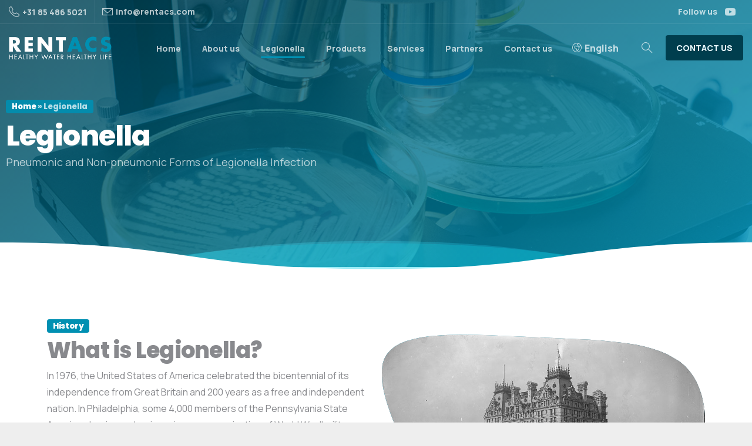

--- FILE ---
content_type: text/html; charset=UTF-8
request_url: https://rentacs.com/legionella/
body_size: 20884
content:
<!doctype html>
<html lang="en-US">
<head>
	<meta charset="UTF-8">
	<meta name="viewport" content="width=device-width, initial-scale=1, user-scalable=0">
	<link rel="profile" href="https://gmpg.org/xfn/11">
	<link rel="pingback" href="https://rentacs.com/xmlrpc.php" />
	<meta name='robots' content='index, follow, max-image-preview:large, max-snippet:-1, max-video-preview:-1' />
<link rel="alternate" hreflang="en" href="https://rentacs.com/legionella/" />
<link rel="alternate" hreflang="nl" href="https://rentacs.com/legionella/?lang=nl" />

	<!-- This site is optimized with the Yoast SEO plugin v17.5 - https://yoast.com/wordpress/plugins/seo/ -->
	<title>Legionella - RENTACS</title>
	<link rel="canonical" href="https://rentacs.com/legionella/" />
	<meta property="og:locale" content="en_US" />
	<meta property="og:type" content="article" />
	<meta property="og:title" content="Legionella - RENTACS" />
	<meta property="og:description" content="History What is Legionella? In 1976, the United States of America celebrated the bicentennial of its independence from Great Britain and 200 years as a free and independent nation.&nbsp;In Philadelphia, some 4,000 members of the Pennsylvania State American Legion, or..." />
	<meta property="og:url" content="https://rentacs.com/legionella/" />
	<meta property="og:site_name" content="RENTACS" />
	<meta property="article:modified_time" content="2021-07-19T08:44:39+00:00" />
	<meta property="og:image" content="https://rentacs.com/wp-content/uploads/2021/07/epidemiology.jpg" />
	<meta name="twitter:card" content="summary_large_image" />
	<meta name="twitter:label1" content="Est. reading time" />
	<meta name="twitter:data1" content="9 minutes" />
	<script type="application/ld+json" class="yoast-schema-graph">{"@context":"https://schema.org","@graph":[{"@type":"WebSite","@id":"https://rentacs.com/#website","url":"https://rentacs.com/","name":"RENTACS","description":"Water Treatment, the Removal of Bacteria, Biofilm and the Elimination of Legionella","potentialAction":[{"@type":"SearchAction","target":{"@type":"EntryPoint","urlTemplate":"https://rentacs.com/?s={search_term_string}"},"query-input":"required name=search_term_string"}],"inLanguage":"en-US"},{"@type":"ImageObject","@id":"https://rentacs.com/legionella/#primaryimage","inLanguage":"en-US","url":"https://rentacs.com/wp-content/uploads/2021/07/epidemiology.jpg","contentUrl":"https://rentacs.com/wp-content/uploads/2021/07/epidemiology.jpg","width":1024,"height":683},{"@type":"WebPage","@id":"https://rentacs.com/legionella/#webpage","url":"https://rentacs.com/legionella/","name":"Legionella - RENTACS","isPartOf":{"@id":"https://rentacs.com/#website"},"primaryImageOfPage":{"@id":"https://rentacs.com/legionella/#primaryimage"},"datePublished":"2021-01-07T15:47:28+00:00","dateModified":"2021-07-19T08:44:39+00:00","breadcrumb":{"@id":"https://rentacs.com/legionella/#breadcrumb"},"inLanguage":"en-US","potentialAction":[{"@type":"ReadAction","target":["https://rentacs.com/legionella/"]}]},{"@type":"BreadcrumbList","@id":"https://rentacs.com/legionella/#breadcrumb","itemListElement":[{"@type":"ListItem","position":1,"name":"Home","item":"https://rentacs.com/"},{"@type":"ListItem","position":2,"name":"Legionella"}]}]}</script>
	<!-- / Yoast SEO plugin. -->


<link rel='dns-prefetch' href='//s.w.org' />
<link rel="alternate" type="application/rss+xml" title="RENTACS &raquo; Feed" href="https://rentacs.com/feed/" />
<link rel="alternate" type="application/rss+xml" title="RENTACS &raquo; Comments Feed" href="https://rentacs.com/comments/feed/" />
		<script type="text/javascript">
			window._wpemojiSettings = {"baseUrl":"https:\/\/s.w.org\/images\/core\/emoji\/13.1.0\/72x72\/","ext":".png","svgUrl":"https:\/\/s.w.org\/images\/core\/emoji\/13.1.0\/svg\/","svgExt":".svg","source":{"concatemoji":"https:\/\/rentacs.com\/wp-includes\/js\/wp-emoji-release.min.js?ver=5.8.12"}};
			!function(e,a,t){var n,r,o,i=a.createElement("canvas"),p=i.getContext&&i.getContext("2d");function s(e,t){var a=String.fromCharCode;p.clearRect(0,0,i.width,i.height),p.fillText(a.apply(this,e),0,0);e=i.toDataURL();return p.clearRect(0,0,i.width,i.height),p.fillText(a.apply(this,t),0,0),e===i.toDataURL()}function c(e){var t=a.createElement("script");t.src=e,t.defer=t.type="text/javascript",a.getElementsByTagName("head")[0].appendChild(t)}for(o=Array("flag","emoji"),t.supports={everything:!0,everythingExceptFlag:!0},r=0;r<o.length;r++)t.supports[o[r]]=function(e){if(!p||!p.fillText)return!1;switch(p.textBaseline="top",p.font="600 32px Arial",e){case"flag":return s([127987,65039,8205,9895,65039],[127987,65039,8203,9895,65039])?!1:!s([55356,56826,55356,56819],[55356,56826,8203,55356,56819])&&!s([55356,57332,56128,56423,56128,56418,56128,56421,56128,56430,56128,56423,56128,56447],[55356,57332,8203,56128,56423,8203,56128,56418,8203,56128,56421,8203,56128,56430,8203,56128,56423,8203,56128,56447]);case"emoji":return!s([10084,65039,8205,55357,56613],[10084,65039,8203,55357,56613])}return!1}(o[r]),t.supports.everything=t.supports.everything&&t.supports[o[r]],"flag"!==o[r]&&(t.supports.everythingExceptFlag=t.supports.everythingExceptFlag&&t.supports[o[r]]);t.supports.everythingExceptFlag=t.supports.everythingExceptFlag&&!t.supports.flag,t.DOMReady=!1,t.readyCallback=function(){t.DOMReady=!0},t.supports.everything||(n=function(){t.readyCallback()},a.addEventListener?(a.addEventListener("DOMContentLoaded",n,!1),e.addEventListener("load",n,!1)):(e.attachEvent("onload",n),a.attachEvent("onreadystatechange",function(){"complete"===a.readyState&&t.readyCallback()})),(n=t.source||{}).concatemoji?c(n.concatemoji):n.wpemoji&&n.twemoji&&(c(n.twemoji),c(n.wpemoji)))}(window,document,window._wpemojiSettings);
		</script>
		<style type="text/css">
img.wp-smiley,
img.emoji {
	display: inline !important;
	border: none !important;
	box-shadow: none !important;
	height: 1em !important;
	width: 1em !important;
	margin: 0 .07em !important;
	vertical-align: -0.1em !important;
	background: none !important;
	padding: 0 !important;
}
</style>
	<link rel='stylesheet' id='wc-blocks-vendors-style-css'  href='https://rentacs.com/wp-content/plugins/woocommerce/packages/woocommerce-blocks/build/wc-blocks-vendors-style.css?ver=6.1.0' type='text/css' media='all' />
<link rel='stylesheet' id='wc-blocks-style-css'  href='https://rentacs.com/wp-content/plugins/woocommerce/packages/woocommerce-blocks/build/wc-blocks-style.css?ver=6.1.0' type='text/css' media='all' />
<link rel='stylesheet' id='contact-form-7-css'  href='https://rentacs.com/wp-content/plugins/contact-form-7/includes/css/styles.css?ver=5.5.2' type='text/css' media='all' />
<link rel='stylesheet' id='pafe-extension-style-css'  href='https://rentacs.com/wp-content/plugins/piotnet-addons-for-elementor-pro/assets/css/minify/extension.min.css?ver=6.4.13' type='text/css' media='all' />
<link rel='stylesheet' id='woocommerce-layout-css'  href='https://rentacs.com/wp-content/plugins/woocommerce/assets/css/woocommerce-layout.css?ver=5.9.1' type='text/css' media='all' />
<link rel='stylesheet' id='woocommerce-smallscreen-css'  href='https://rentacs.com/wp-content/plugins/woocommerce/assets/css/woocommerce-smallscreen.css?ver=5.9.1' type='text/css' media='only screen and (max-width: 768px)' />
<style id='woocommerce-inline-inline-css' type='text/css'>
.woocommerce form .form-row .required { visibility: visible; }
</style>
<link rel='stylesheet' id='wpml-legacy-horizontal-list-0-css'  href='//rentacs.com/wp-content/plugins/sitepress-multilingual-cms/templates/language-switchers/legacy-list-horizontal/style.min.css?ver=1' type='text/css' media='all' />
<link rel='stylesheet' id='wpml-menu-item-0-css'  href='//rentacs.com/wp-content/plugins/sitepress-multilingual-cms/templates/language-switchers/menu-item/style.min.css?ver=1' type='text/css' media='all' />
<link rel='stylesheet' id='essentials-child-style-css'  href='https://rentacs.com/wp-content/themes/essentials-child/style.css?ver=5.8.12' type='text/css' media='all' />
<style id='pix-intro-handle-inline-css' type='text/css'>

	 body:not(.render) .pix-overlay-item {
		 opacity: 0 !important;
	 }
	 body:not(.pix-loaded) .pix-wpml-header-btn {
		 opacity: 0;
	 }
</style>
<link rel='stylesheet' id='essentials-bootstrap-css'  href='https://rentacs.com/wp-content/themes/essentials/inc/scss/bootstrap.min.css?ver=5.8.12' type='text/css' media='all' />
<link rel='stylesheet' id='essentials-woocommerce-style-css'  href='https://rentacs.com/wp-content/themes/essentials/woocommerce.css?ver=5.8.12' type='text/css' media='all' />
<style id='essentials-woocommerce-style-inline-css' type='text/css'>
@font-face {
			font-family: "pixstar";
			src: url("https://rentacs.com/wp-content/themes/essentials/woocommerce/pixfort/fonts/pixstar.eot");
			src: url("https://rentacs.com/wp-content/themes/essentials/woocommerce/pixfort/fonts/pixstar.eot?#iefix") format("embedded-opentype"),
				url("https://rentacs.com/wp-content/themes/essentials/woocommerce/pixfort/fonts/pixstar.woff") format("woff"),
				url("https://rentacs.com/wp-content/themes/essentials/woocommerce/pixfort/fonts/pixstar.ttf") format("truetype"),
				url("https://rentacs.com/wp-content/themes/essentials/woocommerce/pixfort/fonts/pixstar.svg#star") format("svg");
			font-weight: normal;
			font-style: normal;
		}
</style>
<link rel='stylesheet' id='elementor-icons-css'  href='https://rentacs.com/wp-content/plugins/elementor/assets/lib/eicons/css/elementor-icons.min.css?ver=5.13.0' type='text/css' media='all' />
<link rel='stylesheet' id='elementor-frontend-legacy-css'  href='https://rentacs.com/wp-content/plugins/elementor/assets/css/frontend-legacy.min.css?ver=3.4.7' type='text/css' media='all' />
<link rel='stylesheet' id='elementor-frontend-css'  href='https://rentacs.com/wp-content/plugins/elementor/assets/css/frontend.min.css?ver=3.4.7' type='text/css' media='all' />
<style id='elementor-frontend-inline-css' type='text/css'>
@font-face{font-family:eicons;src:url(https://rentacs.com/wp-content/plugins/elementor/assets/lib/eicons/fonts/eicons.eot?5.10.0);src:url(https://rentacs.com/wp-content/plugins/elementor/assets/lib/eicons/fonts/eicons.eot?5.10.0#iefix) format("embedded-opentype"),url(https://rentacs.com/wp-content/plugins/elementor/assets/lib/eicons/fonts/eicons.woff2?5.10.0) format("woff2"),url(https://rentacs.com/wp-content/plugins/elementor/assets/lib/eicons/fonts/eicons.woff?5.10.0) format("woff"),url(https://rentacs.com/wp-content/plugins/elementor/assets/lib/eicons/fonts/eicons.ttf?5.10.0) format("truetype"),url(https://rentacs.com/wp-content/plugins/elementor/assets/lib/eicons/fonts/eicons.svg?5.10.0#eicon) format("svg");font-weight:400;font-style:normal}
.elementor-13587 .elementor-element.elementor-element-7b47a33 > .elementor-background-overlay{background-image:url("https://rentacs.com/wp-content/uploads/2021/07/rentacs-legionella-intro-image.jpg");}
</style>
<link rel='stylesheet' id='elementor-post-13464-css'  href='https://rentacs.com/wp-content/uploads/elementor/css/post-13464.css?ver=1636471023' type='text/css' media='all' />
<link rel='stylesheet' id='powerpack-frontend-css'  href='https://rentacs.com/wp-content/plugins/powerpack-elements/assets/css/min/frontend.min.css?ver=2.6.1' type='text/css' media='all' />
<link rel='stylesheet' id='elementor-pro-css'  href='https://rentacs.com/wp-content/plugins/elementor-pro/assets/css/frontend.min.css?ver=3.4.2' type='text/css' media='all' />
<link rel='stylesheet' id='font-awesome-5-all-css'  href='https://rentacs.com/wp-content/plugins/elementor/assets/lib/font-awesome/css/all.min.css?ver=3.4.7' type='text/css' media='all' />
<link rel='stylesheet' id='font-awesome-4-shim-css'  href='https://rentacs.com/wp-content/plugins/elementor/assets/lib/font-awesome/css/v4-shims.min.css?ver=3.4.7' type='text/css' media='all' />
<link rel='stylesheet' id='elementor-global-css'  href='https://rentacs.com/wp-content/uploads/elementor/css/global.css?ver=1636471242' type='text/css' media='all' />
<link rel='stylesheet' id='elementor-post-14062-css'  href='https://rentacs.com/wp-content/uploads/elementor/css/post-14062.css?ver=1636472826' type='text/css' media='all' />
<link rel='stylesheet' id='elementor-post-13587-css'  href='https://rentacs.com/wp-content/uploads/elementor/css/post-13587.css?ver=1636472789' type='text/css' media='all' />
<link rel='stylesheet' id='pix-flickity-style-css'  href='https://rentacs.com/wp-content/themes/essentials/css/build/flickity.min.css?ver=2.1.0' type='text/css' media='all' />
<link rel='stylesheet' id='essentials-pixicon-font-css'  href='https://rentacs.com/wp-content/themes/essentials/css/build/pixicon-main/style.min.css?ver=2.1.0' type='text/css' media='all' />
<link rel='stylesheet' id='pix-popups-style-css'  href='https://rentacs.com/wp-content/themes/essentials/css/jquery-confirm.min.css?ver=2.1.0' type='text/css' media='all' />
<link rel='stylesheet' id='essentials-select-css-css'  href='https://rentacs.com/wp-content/themes/essentials/css/build/bootstrap-select.min.css?ver=2.1.0' type='text/css' media='all' />
<link rel='stylesheet' id='pix-woo-style-css'  href='https://rentacs.com/wp-content/uploads/wp-scss-cache/pix-woo-style.css?ver=1636470900' type='text/css' media='all' />
<link rel='stylesheet' id='pix-essentials-style-2-css'  href='https://rentacs.com/wp-content/uploads/wp-scss-cache/pix-essentials-style-2.css?ver=1636470900' type='text/css' media='all' />
<script type='text/javascript' id='jquery-core-js-extra'>
/* <![CDATA[ */
var pp = {"ajax_url":"https:\/\/rentacs.com\/wp-admin\/admin-ajax.php"};
/* ]]> */
</script>
<script type='text/javascript' src='https://rentacs.com/wp-includes/js/jquery/jquery.min.js?ver=3.6.0' id='jquery-core-js'></script>
<script type='text/javascript' src='https://rentacs.com/wp-includes/js/jquery/jquery-migrate.min.js?ver=3.3.2' id='jquery-migrate-js'></script>
<script type='text/javascript' src='https://rentacs.com/wp-content/plugins/piotnet-addons-for-elementor-pro/assets/js/minify/extension.min.js?ver=6.4.13' id='pafe-extension-js'></script>
<script type='text/javascript' src='https://rentacs.com/wp-content/plugins/elementor/assets/lib/font-awesome/js/v4-shims.min.js?ver=3.4.7' id='font-awesome-4-shim-js'></script>
<link rel="https://api.w.org/" href="https://rentacs.com/wp-json/" /><link rel="alternate" type="application/json" href="https://rentacs.com/wp-json/wp/v2/pages/14062" /><link rel='shortlink' href='https://rentacs.com/?p=14062' />
<link rel="alternate" type="application/json+oembed" href="https://rentacs.com/wp-json/oembed/1.0/embed?url=https%3A%2F%2Frentacs.com%2Flegionella%2F" />
<link rel="alternate" type="text/xml+oembed" href="https://rentacs.com/wp-json/oembed/1.0/embed?url=https%3A%2F%2Frentacs.com%2Flegionella%2F&#038;format=xml" />
<meta name="generator" content="WPML ver:4.4.12 stt:37,1;" />
	<noscript><style>.woocommerce-product-gallery{ opacity: 1 !important; }</style></noscript>
	<style type="text/css">.recentcomments a{display:inline !important;padding:0 !important;margin:0 !important;}</style>		<style type="text/css">
					.site-title,
			.site-description {
				position: absolute;
				clip: rect(1px, 1px, 1px, 1px);
			}
				</style>
		<link rel="icon" href="https://rentacs.com/wp-content/uploads/2021/01/cropped-rentacs2021-1-32x32.png" sizes="32x32" />
<link rel="icon" href="https://rentacs.com/wp-content/uploads/2021/01/cropped-rentacs2021-1-192x192.png" sizes="192x192" />
<link rel="apple-touch-icon" href="https://rentacs.com/wp-content/uploads/2021/01/cropped-rentacs2021-1-180x180.png" />
<meta name="msapplication-TileImage" content="https://rentacs.com/wp-content/uploads/2021/01/cropped-rentacs2021-1-270x270.png" />
<style>.pswp.pafe-lightbox-modal {display: none;}</style></head>
<body class="page-template-default page page-id-14062 theme-essentials woocommerce-no-js woocommerce-active elementor-default elementor-template-full-width elementor-kit-13464 elementor-page elementor-page-14062 elementor-page-13587" style="">
<div class="pix-page-loading-bg"></div>
<div id="page" class="site bg-white">
	        <div class="pix-header-transparent pix-is-sticky-header pix-header-transparent-parent sticky-top2 position-relative">
            <div class="position-absolute w-100 ">
                 <div class="pix-topbar position-relative pix-header-desktop pix-topbar-normal  bg-transparent  text-white sticky-top2 p-sticky" style="z-index:999998;" >
     <div class="container">
         <div class="row d-flex align-items-center align-items-stretch">
                          <div class="col-12 col-lg-6 column pix-header-min-height text-left justify-content-start py-md-0 d-flex align-items-center">
 				        <a data-anim-type="disabled" href="tel:+31854865021" class="pix-header-phone text-sm d-inline-block2 pix-header-text d-inline-flex align-items-center pix-py-5 text-light-opacity-7 font-weight-bold mb-0" style="" ><i class="pixicon-phone text-18 pix-mr-5 pix-header-icon-style"></i> +31 85 486 5021</a>
                <div class="d-inline-flex pix-px-5 mx-2">
            <div class="bg-light-opacity-1 pix-header-divider   " data-color="light-opacity-1" data-scroll-color=""></div>
                    </div>
                <div data-anim-type="disabled" class="d-inline-flex line-height-1 align-items-center text-sm pix-header-text pix-py-5 text-light-opacity-7 font-weight-bold mb-0">
                            <i class="pixicon-email-1 text-18 pix-mr-5 pix-header-icon-style"></i>
                        <span class="line-height-1"><a href="mailto:info@rentacs.com" style="color:rgba(255,255,255,0.7)">info@rentacs.com</a></span>
        </div>
                     </div>

                                       <div class="col-12 col-lg-6 column text-right justify-content-end pix-header-min-height py-md-0 d-flex align-items-center justify-content-end">
 				        <div data-anim-type="disabled" class="d-inline-flex line-height-1 align-items-center text-sm pix-header-text pix-py-5 text-light-opacity-7 font-weight-bold mb-0">
                        <span class="line-height-1">Follow us</span>
        </div>
            <div class="pix-px-5 d-inline-block2 d-inline-flex align-items-between pix-social text-18 " data-anim-type="disabled">
                    <a class="d-flex align-items-center pix-header-text text-light-opacity-7" target="_self"  href="https://www.youtube.com/channel/UCEvr8M5psdSzWRsd4d4Lb2Q" title="youtube"><i class="pixicon-youtube3 px-2" ></i></a>
                </div>
                 </div>

         </div>
              </div>
              <div class="bg-light-opacity-1" style="width:100%;height:1px;"></div>
      </div>
                <div class="pix-header-placeholder position-relative d-block w-100">
                        <header id="masthead" class="pix-header pix-header-desktop d-block2 pix-header-normal2 pix-scroll-shadow sticky-top2 position-relative pix-header-container-area pix-header-transparent bg-transparent" data-text="light-opacity-7" data-text-scroll="body-default" data-bg-class="bg-transparent" data-bg-color="" style="" data-scroll-class="bg-white" data-scroll-color="" >
            <div class="container">
                <nav class="navbar pix-main-menu navbar-hover-drop navbar-expand-lg navbar-light text-left">
                        <div class="slide-in-container d-flex align-items-center">
        <div class="d-inline-block animate-in slide-in-container" data-anim-type="slide-in-up" style="">
                                    <a class="navbar-brand" href="https://rentacs.com/" target="" rel="home">
                            <img class="pix-logo" height="55" width="" src="https://rentacs.com/wp-content/uploads/2021/01/rentacs-logo-light.png" alt="RENTACS" style="height:55px;width:auto;" >
                                                            <img class="pix-logo-scroll" src="https://rentacs.com/wp-content/uploads/2021/01/rentacs-logo-dark.png" alt="RENTACS" style="height:55px;width:auto;">
                                                        </a>
                                </div>
    </div>
            <span class="mx-2"></span>
        <div id="navbarNav-943" class="collapse navbar-collapse align-self-stretch pix-secondary-nav-line pix-nav-global-active-line justify-content-end "><ul id="menu-rentacs-menu" class="navbar-nav nav-style-megamenu align-self-stretch align-items-center "><li itemscope="itemscope" itemtype="https://www.schema.org/SiteNavigationElement" id="menu-item-16256" class="menu-item menu-item-type-post_type menu-item-object-page menu-item-home menu-item-16256 nav-item dropdown d-lg-flex nav-item-display align-self-stretch overflow-visible align-items-center"><a title="Home" class="text-light-opacity-7 font-weight-bold pix-nav-link  nav-link animate-in" target="_self" href="https://rentacs.com/" data-anim-type="fade-in"><span class="pix-dropdown-title text-sm  pix-header-text">Home</span></a></li>
<li itemscope="itemscope" itemtype="https://www.schema.org/SiteNavigationElement" id="menu-item-16257" class="menu-item menu-item-type-post_type menu-item-object-page menu-item-16257 nav-item dropdown d-lg-flex nav-item-display align-self-stretch overflow-visible align-items-center"><a title="About us" class="text-light-opacity-7 font-weight-bold pix-nav-link  nav-link animate-in" target="_self" href="https://rentacs.com/about-us/" data-anim-type="fade-in"><span class="pix-dropdown-title text-sm  pix-header-text">About us</span></a></li>
<li itemscope="itemscope" itemtype="https://www.schema.org/SiteNavigationElement" id="menu-item-16258" class="menu-item menu-item-type-post_type menu-item-object-page current-menu-item page_item page-item-14062 current_page_item active menu-item-16258 nav-item dropdown d-lg-flex nav-item-display align-self-stretch overflow-visible align-items-center"><a title="Legionella" class="text-light-opacity-7 font-weight-bold pix-nav-link  nav-link animate-in" target="_self" href="https://rentacs.com/legionella/" data-anim-type="fade-in"><span class="pix-dropdown-title text-sm  pix-header-text">Legionella</span></a></li>
<li itemscope="itemscope" itemtype="https://www.schema.org/SiteNavigationElement" id="menu-item-16259" class="menu-item menu-item-type-post_type menu-item-object-page menu-item-has-children dropdown menu-item-16259 nav-item dropdown d-lg-flex nav-item-display align-self-stretch overflow-visible align-items-center"><a title="Products" class="text-light-opacity-7 font-weight-bold pix-nav-link  dropdown-toggle nav-link animate-in" target="_self" href="https://rentacs.com/products/" data-toggle="dropdown" aria-haspopup="true" aria-expanded="false" id="menu-item-dropdown-16259" data-anim-type="fade-in"><span class="pix-dropdown-title text-sm  pix-header-text">Products</span></a>
<div class="dropdown-menu"  aria-labelledby="menu-item-dropdown-16259" role="navigation">
<div class="submenu-box pix-default-menu bg-white"><div class="container">	<div itemscope="itemscope" itemtype="https://www.schema.org/SiteNavigationElement" id="menu-item-16260" class="menu-item menu-item-type-post_type menu-item-object-page menu-item-16260 nav-item dropdown d-lg-flex nav-item-display align-self-stretch overflow-visible align-items-center w-100"><a title="Legionella Disinfection Units" class="text-light-opacity-7 font-weight-bold pix-nav-link  dropdown-item" target="_self" href="https://rentacs.com/products/legionella-disinfection-units/" data-anim-type="fade-in"><span class="pix-dropdown-title  text-body-default  font-weight-bold">Legionella Disinfection Units</span></a></div>
	<div itemscope="itemscope" itemtype="https://www.schema.org/SiteNavigationElement" id="menu-item-16261" class="menu-item menu-item-type-post_type menu-item-object-page menu-item-16261 nav-item dropdown d-lg-flex nav-item-display align-self-stretch overflow-visible align-items-center w-100"><a title="Legionella Filters" class="text-light-opacity-7 font-weight-bold pix-nav-link  dropdown-item" target="_self" href="https://rentacs.com/products/legionella-filters/" data-anim-type="fade-in"><span class="pix-dropdown-title  text-body-default  font-weight-bold">Legionella Filters</span></a></div>
	<div itemscope="itemscope" itemtype="https://www.schema.org/SiteNavigationElement" id="menu-item-16262" class="menu-item menu-item-type-post_type menu-item-object-page menu-item-16262 nav-item dropdown d-lg-flex nav-item-display align-self-stretch overflow-visible align-items-center w-100"><a title="UV Sterilisers" class="text-light-opacity-7 font-weight-bold pix-nav-link  dropdown-item" target="_self" href="https://rentacs.com/products/uv-sterilizers/" data-anim-type="fade-in"><span class="pix-dropdown-title  text-body-default  font-weight-bold">UV Sterilisers</span></a></div>
	<div itemscope="itemscope" itemtype="https://www.schema.org/SiteNavigationElement" id="menu-item-16263" class="menu-item menu-item-type-post_type menu-item-object-page menu-item-16263 nav-item dropdown d-lg-flex nav-item-display align-self-stretch overflow-visible align-items-center w-100"><a title="Reverse Osmosis" class="text-light-opacity-7 font-weight-bold pix-nav-link  dropdown-item" target="_self" href="https://rentacs.com/products/reverse-osmosis/" data-anim-type="fade-in"><span class="pix-dropdown-title  text-body-default  font-weight-bold">Reverse Osmosis</span></a></div>
	<div itemscope="itemscope" itemtype="https://www.schema.org/SiteNavigationElement" id="menu-item-16264" class="menu-item menu-item-type-post_type menu-item-object-page menu-item-16264 nav-item dropdown d-lg-flex nav-item-display align-self-stretch overflow-visible align-items-center w-100"><a title="Room Disinfection" class="text-light-opacity-7 font-weight-bold pix-nav-link  dropdown-item" target="_self" href="https://rentacs.com/products/room-disinfection/" data-anim-type="fade-in"><span class="pix-dropdown-title  text-body-default  font-weight-bold">Room Disinfection</span></a></div>
	<div itemscope="itemscope" itemtype="https://www.schema.org/SiteNavigationElement" id="menu-item-16265" class="menu-item menu-item-type-post_type menu-item-object-page menu-item-16265 nav-item dropdown d-lg-flex nav-item-display align-self-stretch overflow-visible align-items-center w-100"><a title="Test Kits" class="text-light-opacity-7 font-weight-bold pix-nav-link  dropdown-item" target="_self" href="https://rentacs.com/products/test-kits/" data-anim-type="fade-in"><span class="pix-dropdown-title  text-body-default  font-weight-bold">Test Kits</span></a></div>
	<div itemscope="itemscope" itemtype="https://www.schema.org/SiteNavigationElement" id="menu-item-16266" class="menu-item menu-item-type-post_type menu-item-object-page menu-item-16266 nav-item dropdown d-lg-flex nav-item-display align-self-stretch overflow-visible align-items-center w-100"><a title="Nebulisation" class="text-light-opacity-7 font-weight-bold pix-nav-link  dropdown-item" target="_self" href="https://rentacs.com/products/nebulisation/" data-anim-type="fade-in"><span class="pix-dropdown-title  text-body-default  font-weight-bold">Nebulisation</span></a></div>
	<div itemscope="itemscope" itemtype="https://www.schema.org/SiteNavigationElement" id="menu-item-16267" class="menu-item menu-item-type-post_type menu-item-object-page menu-item-16267 nav-item dropdown d-lg-flex nav-item-display align-self-stretch overflow-visible align-items-center w-100"><a title="Cleaning &#038; Disinfection" class="text-light-opacity-7 font-weight-bold pix-nav-link  dropdown-item" target="_self" href="https://rentacs.com/products/cleaning-disinfection-products/" data-anim-type="fade-in"><span class="pix-dropdown-title  text-body-default  font-weight-bold">Cleaning &#038; Disinfection</span></a></div>
</div>
</div>
</div>
</li>
<li itemscope="itemscope" itemtype="https://www.schema.org/SiteNavigationElement" id="menu-item-16268" class="menu-item menu-item-type-post_type menu-item-object-page menu-item-has-children dropdown menu-item-16268 nav-item dropdown d-lg-flex nav-item-display align-self-stretch overflow-visible align-items-center"><a title="Services" class="text-light-opacity-7 font-weight-bold pix-nav-link  dropdown-toggle nav-link animate-in" target="_self" href="https://rentacs.com/services/" data-toggle="dropdown" aria-haspopup="true" aria-expanded="false" id="menu-item-dropdown-16268" data-anim-type="fade-in"><span class="pix-dropdown-title text-sm  pix-header-text">Services</span></a>
<div class="dropdown-menu"  aria-labelledby="menu-item-dropdown-16268" role="navigation">
<div class="submenu-box pix-default-menu bg-white"><div class="container">	<div itemscope="itemscope" itemtype="https://www.schema.org/SiteNavigationElement" id="menu-item-16269" class="menu-item menu-item-type-post_type menu-item-object-page menu-item-16269 nav-item dropdown d-lg-flex nav-item-display align-self-stretch overflow-visible align-items-center w-100"><a title="Analysis &#038; Consulting" class="text-light-opacity-7 font-weight-bold pix-nav-link  dropdown-item" target="_self" href="https://rentacs.com/services/analysis-consulting/" data-anim-type="fade-in"><span class="pix-dropdown-title  text-body-default  font-weight-bold">Analysis &#038; Consulting</span></a></div>
	<div itemscope="itemscope" itemtype="https://www.schema.org/SiteNavigationElement" id="menu-item-16270" class="menu-item menu-item-type-post_type menu-item-object-page menu-item-16270 nav-item dropdown d-lg-flex nav-item-display align-self-stretch overflow-visible align-items-center w-100"><a title="Chemical Cleaning of Water Systems" class="text-light-opacity-7 font-weight-bold pix-nav-link  dropdown-item" target="_self" href="https://rentacs.com/services/chemical-cleaning-of-water-systems/" data-anim-type="fade-in"><span class="pix-dropdown-title  text-body-default  font-weight-bold">Chemical Cleaning of Water Systems</span></a></div>
	<div itemscope="itemscope" itemtype="https://www.schema.org/SiteNavigationElement" id="menu-item-16271" class="menu-item menu-item-type-post_type menu-item-object-page menu-item-16271 nav-item dropdown d-lg-flex nav-item-display align-self-stretch overflow-visible align-items-center w-100"><a title="Descaling of Boilers" class="text-light-opacity-7 font-weight-bold pix-nav-link  dropdown-item" target="_self" href="https://rentacs.com/services/descaling-of-boilers/" data-anim-type="fade-in"><span class="pix-dropdown-title  text-body-default  font-weight-bold">Descaling of Boilers</span></a></div>
	<div itemscope="itemscope" itemtype="https://www.schema.org/SiteNavigationElement" id="menu-item-16272" class="menu-item menu-item-type-post_type menu-item-object-page menu-item-16272 nav-item dropdown d-lg-flex nav-item-display align-self-stretch overflow-visible align-items-center w-100"><a title="Disinfection of Mixer Valves and Taps" class="text-light-opacity-7 font-weight-bold pix-nav-link  dropdown-item" target="_self" href="https://rentacs.com/services/disinfection-of-mixer-valves-and-taps/" data-anim-type="fade-in"><span class="pix-dropdown-title  text-body-default  font-weight-bold">Disinfection of Mixer Valves and Taps</span></a></div>
	<div itemscope="itemscope" itemtype="https://www.schema.org/SiteNavigationElement" id="menu-item-16273" class="menu-item menu-item-type-post_type menu-item-object-page menu-item-16273 nav-item dropdown d-lg-flex nav-item-display align-self-stretch overflow-visible align-items-center w-100"><a title="Thermal Cleaning of Water Systems" class="text-light-opacity-7 font-weight-bold pix-nav-link  dropdown-item" target="_self" href="https://rentacs.com/services/thermal-cleaning-of-water-systems/" data-anim-type="fade-in"><span class="pix-dropdown-title  text-body-default  font-weight-bold">Thermal Cleaning of Water Systems</span></a></div>
	<div itemscope="itemscope" itemtype="https://www.schema.org/SiteNavigationElement" id="menu-item-16274" class="menu-item menu-item-type-post_type menu-item-object-page menu-item-16274 nav-item dropdown d-lg-flex nav-item-display align-self-stretch overflow-visible align-items-center w-100"><a title="Descaling of Water Systems" class="text-light-opacity-7 font-weight-bold pix-nav-link  dropdown-item" target="_self" href="https://rentacs.com/services/descaling-of-water-systems/" data-anim-type="fade-in"><span class="pix-dropdown-title  text-body-default  font-weight-bold">Descaling of Water Systems</span></a></div>
	<div itemscope="itemscope" itemtype="https://www.schema.org/SiteNavigationElement" id="menu-item-16275" class="menu-item menu-item-type-post_type menu-item-object-page menu-item-16275 nav-item dropdown d-lg-flex nav-item-display align-self-stretch overflow-visible align-items-center w-100"><a title="Cleaning Combination of Water Systems" class="text-light-opacity-7 font-weight-bold pix-nav-link  dropdown-item" target="_self" href="https://rentacs.com/services/cleaning-combination-of-water-systems/" data-anim-type="fade-in"><span class="pix-dropdown-title  text-body-default  font-weight-bold">Cleaning Combination of Water Systems</span></a></div>
	<div itemscope="itemscope" itemtype="https://www.schema.org/SiteNavigationElement" id="menu-item-16276" class="menu-item menu-item-type-post_type menu-item-object-page menu-item-16276 nav-item dropdown d-lg-flex nav-item-display align-self-stretch overflow-visible align-items-center w-100"><a title="Disinfection of Water Tanks &#038; Evaporative Towers" class="text-light-opacity-7 font-weight-bold pix-nav-link  dropdown-item" target="_self" href="https://rentacs.com/services/disinfection-of-water-tanks-and-evaporative-towers/" data-anim-type="fade-in"><span class="pix-dropdown-title  text-body-default  font-weight-bold">Disinfection of Water Tanks &#038; Evaporative Towers</span></a></div>
</div>
</div>
</div>
</li>
<li itemscope="itemscope" itemtype="https://www.schema.org/SiteNavigationElement" id="menu-item-16277" class="menu-item menu-item-type-post_type menu-item-object-page menu-item-has-children dropdown menu-item-16277 nav-item dropdown d-lg-flex nav-item-display align-self-stretch overflow-visible align-items-center"><a title="Partners" class="text-light-opacity-7 font-weight-bold pix-nav-link  dropdown-toggle nav-link animate-in" target="_self" href="https://rentacs.com/partners/" data-toggle="dropdown" aria-haspopup="true" aria-expanded="false" id="menu-item-dropdown-16277" data-anim-type="fade-in"><span class="pix-dropdown-title text-sm  pix-header-text">Partners</span></a>
<div class="dropdown-menu"  aria-labelledby="menu-item-dropdown-16277" role="navigation">
<div class="submenu-box pix-default-menu bg-white"><div class="container">	<div itemscope="itemscope" itemtype="https://www.schema.org/SiteNavigationElement" id="menu-item-16278" class="menu-item menu-item-type-post_type menu-item-object-page menu-item-16278 nav-item dropdown d-lg-flex nav-item-display align-self-stretch overflow-visible align-items-center w-100"><a title="International Partners" class="text-light-opacity-7 font-weight-bold pix-nav-link  dropdown-item" target="_self" href="https://rentacs.com/partners/international-partners/" data-anim-type="fade-in"><span class="pix-dropdown-title  text-body-default  font-weight-bold">International Partners</span></a></div>
	<div itemscope="itemscope" itemtype="https://www.schema.org/SiteNavigationElement" id="menu-item-16279" class="menu-item menu-item-type-post_type menu-item-object-page menu-item-16279 nav-item dropdown d-lg-flex nav-item-display align-self-stretch overflow-visible align-items-center w-100"><a title="Become a Partner" class="text-light-opacity-7 font-weight-bold pix-nav-link  dropdown-item" target="_self" href="https://rentacs.com/partners/become-a-partner/" data-anim-type="fade-in"><span class="pix-dropdown-title  text-body-default  font-weight-bold">Become a Partner</span></a></div>
</div>
</div>
</div>
</li>
<li itemscope="itemscope" itemtype="https://www.schema.org/SiteNavigationElement" id="menu-item-16281" class="menu-item menu-item-type-post_type menu-item-object-page menu-item-16281 nav-item dropdown d-lg-flex nav-item-display align-self-stretch overflow-visible align-items-center"><a title="Contact us" class="text-light-opacity-7 font-weight-bold pix-nav-link  nav-link animate-in" target="_self" href="https://rentacs.com/contact-us/" data-anim-type="fade-in"><span class="pix-dropdown-title text-sm  pix-header-text">Contact us</span></a></li>
</ul></div>                <div class="dropdown pix-wpml-header-btn d-inline-block" style="z-index:99999999999;">
                                                <a href="#" class="pix-current-language font-weight-bold pix-header-text d-inline-block d-flex align-items-center text-light-opacity-7 text-header-area" id="dropdownMenuButton" data-toggle="dropdown" aria-haspopup="true" aria-expanded="false" >
                                <i class="pixicon-world-map-3 pix-mr-5"></i><span> English</span>
                            </a>
                                                <div class="dropdown-menu" aria-labelledby="dropdownMenuButton">
                        <div class="submenu-box shadow">
                                                                    <a class="dropdown-item font-weight-bold text-sm" href="https://rentacs.com/legionella/?lang=nl">Dutch</a>
                                                                </div>
                    </div>
                </div>
                        <span class="mx-1"></span>
                        <a data-anim-type="fade-in-left" href="#" class="btn pix-header-btn btn-link p-0 pix-px-15 pix-search-btn pix-toggle-overlay m-0 animate-in d-inline-flex align-items-center text-light-opacity-7" ><span class="screen-reader-text sr-only">Search</span><i class="pixicon-zoom text-18 pix-header-text font-weight-bold"></i></a>
                    <span class="mx-1"></span>
                <div class="d-inline-flex align-items-center d-inline-block2 text-sm mb-0">
            <a data-anim-type="disabled" class="btn btn-secondary font-weight-bold d-flex2 align-items-center mr-0" href="https://rentacs.com/contact-us/" target=&quot;_blank&quot; style="" data-popup-link="" >
                            <span>CONTACT US</span>
                        </a>
        </div>
                        </nav>
                
            </div>
                    </header>


                        </div>
                            </div>
        </div>
        
    <header id="mobile_head" class="pix-header pix-header-mobile d-inline-block pix-header-normal pix-scroll-shadow sticky-top header-scroll2 bg-white" style="">
         <div class="container">
             <nav class="navbar navbar-hover-drop navbar-expand-lg2 navbar-light d-inline-block2 ">
    				    <div class="slide-in-container d-flex align-items-center">
        <div class="d-inline-block animate-in slide-in-container" data-anim-type="slide-in-up" style="">
                                <a class="navbar-brand" href="https://rentacs.com/" target="" rel="home">
                        <img src="https://rentacs.com/wp-content/uploads/2021/01/rentacs-logo-dark.png" alt="RENTACS" style="height:35px;width:auto;">
                    </a>
                            </div>
    </div>
        <div class="pix-px-5 d-inline-block2 d-inline-flex align-items-between pix-social text-18 " data-anim-type="disabled">
                    <a class="d-flex align-items-center pix-header-text text-body-default" target="_self"  href="https://www.youtube.com/channel/UCEvr8M5psdSzWRsd4d4Lb2Q" title="youtube"><i class="pixicon-youtube3 px-2" ></i></a>
                </div>
                <button class="navbar-toggler hamburger--spin hamburger small-menu-toggle" type="button" data-toggle="collapse" data-target="#navbarNav-157" aria-controls="navbarNav-157" aria-expanded="false" aria-label="Toggle navigation">
                <span class="hamburger-box">

                    <span class="hamburger-inner bg-dark-opacity-4">
                        <span class="hamburger-inner-before bg-dark-opacity-4"></span>
                        <span class="hamburger-inner-after bg-dark-opacity-4"></span>
                    </span>

                </span>
            </button>
            <div id="navbarNav-157" class="collapse navbar-collapse align-self-stretch   "><ul id="menu-rentacs-menu-1" class="navbar-nav nav-style-megamenu align-self-stretch align-items-center "><li itemscope="itemscope" itemtype="https://www.schema.org/SiteNavigationElement" class="menu-item menu-item-type-post_type menu-item-object-page menu-item-home menu-item-16256 nav-item dropdown d-lg-flex nav-item-display align-self-stretch overflow-visible align-items-center"><a title="Home" class="text-dark-opacity-4 font-weight-bold pix-nav-link  nav-link animate-in" target="_self" href="https://rentacs.com/" data-anim-type="fade-in"><span class="pix-dropdown-title text-sm  pix-header-text">Home</span></a></li>
<li itemscope="itemscope" itemtype="https://www.schema.org/SiteNavigationElement" class="menu-item menu-item-type-post_type menu-item-object-page menu-item-16257 nav-item dropdown d-lg-flex nav-item-display align-self-stretch overflow-visible align-items-center"><a title="About us" class="text-dark-opacity-4 font-weight-bold pix-nav-link  nav-link animate-in" target="_self" href="https://rentacs.com/about-us/" data-anim-type="fade-in"><span class="pix-dropdown-title text-sm  pix-header-text">About us</span></a></li>
<li itemscope="itemscope" itemtype="https://www.schema.org/SiteNavigationElement" class="menu-item menu-item-type-post_type menu-item-object-page current-menu-item page_item page-item-14062 current_page_item active menu-item-16258 nav-item dropdown d-lg-flex nav-item-display align-self-stretch overflow-visible align-items-center"><a title="Legionella" class="text-dark-opacity-4 font-weight-bold pix-nav-link  nav-link animate-in" target="_self" href="https://rentacs.com/legionella/" data-anim-type="fade-in"><span class="pix-dropdown-title text-sm  pix-header-text">Legionella</span></a></li>
<li itemscope="itemscope" itemtype="https://www.schema.org/SiteNavigationElement" class="menu-item menu-item-type-post_type menu-item-object-page menu-item-has-children dropdown menu-item-16259 nav-item dropdown d-lg-flex nav-item-display align-self-stretch overflow-visible align-items-center"><a title="Products" class="text-dark-opacity-4 font-weight-bold pix-nav-link  dropdown-toggle nav-link animate-in" target="_self" href="https://rentacs.com/products/" data-toggle="dropdown" aria-haspopup="true" aria-expanded="false" id="menu-item-dropdown-16259" data-anim-type="fade-in"><span class="pix-dropdown-title text-sm  pix-header-text">Products</span></a>
<div class="dropdown-menu"  aria-labelledby="menu-item-dropdown-16259" role="navigation">
<div class="submenu-box pix-default-menu bg-gray-1"><div class="container">	<div itemscope="itemscope" itemtype="https://www.schema.org/SiteNavigationElement" class="menu-item menu-item-type-post_type menu-item-object-page menu-item-16260 nav-item dropdown d-lg-flex nav-item-display align-self-stretch overflow-visible align-items-center w-100"><a title="Legionella Disinfection Units" class="text-dark-opacity-4 font-weight-bold pix-nav-link  dropdown-item" target="_self" href="https://rentacs.com/products/legionella-disinfection-units/" data-anim-type="fade-in"><span class="pix-dropdown-title  text-body-default  font-weight-bold">Legionella Disinfection Units</span></a></div>
	<div itemscope="itemscope" itemtype="https://www.schema.org/SiteNavigationElement" class="menu-item menu-item-type-post_type menu-item-object-page menu-item-16261 nav-item dropdown d-lg-flex nav-item-display align-self-stretch overflow-visible align-items-center w-100"><a title="Legionella Filters" class="text-dark-opacity-4 font-weight-bold pix-nav-link  dropdown-item" target="_self" href="https://rentacs.com/products/legionella-filters/" data-anim-type="fade-in"><span class="pix-dropdown-title  text-body-default  font-weight-bold">Legionella Filters</span></a></div>
	<div itemscope="itemscope" itemtype="https://www.schema.org/SiteNavigationElement" class="menu-item menu-item-type-post_type menu-item-object-page menu-item-16262 nav-item dropdown d-lg-flex nav-item-display align-self-stretch overflow-visible align-items-center w-100"><a title="UV Sterilisers" class="text-dark-opacity-4 font-weight-bold pix-nav-link  dropdown-item" target="_self" href="https://rentacs.com/products/uv-sterilizers/" data-anim-type="fade-in"><span class="pix-dropdown-title  text-body-default  font-weight-bold">UV Sterilisers</span></a></div>
	<div itemscope="itemscope" itemtype="https://www.schema.org/SiteNavigationElement" class="menu-item menu-item-type-post_type menu-item-object-page menu-item-16263 nav-item dropdown d-lg-flex nav-item-display align-self-stretch overflow-visible align-items-center w-100"><a title="Reverse Osmosis" class="text-dark-opacity-4 font-weight-bold pix-nav-link  dropdown-item" target="_self" href="https://rentacs.com/products/reverse-osmosis/" data-anim-type="fade-in"><span class="pix-dropdown-title  text-body-default  font-weight-bold">Reverse Osmosis</span></a></div>
	<div itemscope="itemscope" itemtype="https://www.schema.org/SiteNavigationElement" class="menu-item menu-item-type-post_type menu-item-object-page menu-item-16264 nav-item dropdown d-lg-flex nav-item-display align-self-stretch overflow-visible align-items-center w-100"><a title="Room Disinfection" class="text-dark-opacity-4 font-weight-bold pix-nav-link  dropdown-item" target="_self" href="https://rentacs.com/products/room-disinfection/" data-anim-type="fade-in"><span class="pix-dropdown-title  text-body-default  font-weight-bold">Room Disinfection</span></a></div>
	<div itemscope="itemscope" itemtype="https://www.schema.org/SiteNavigationElement" class="menu-item menu-item-type-post_type menu-item-object-page menu-item-16265 nav-item dropdown d-lg-flex nav-item-display align-self-stretch overflow-visible align-items-center w-100"><a title="Test Kits" class="text-dark-opacity-4 font-weight-bold pix-nav-link  dropdown-item" target="_self" href="https://rentacs.com/products/test-kits/" data-anim-type="fade-in"><span class="pix-dropdown-title  text-body-default  font-weight-bold">Test Kits</span></a></div>
	<div itemscope="itemscope" itemtype="https://www.schema.org/SiteNavigationElement" class="menu-item menu-item-type-post_type menu-item-object-page menu-item-16266 nav-item dropdown d-lg-flex nav-item-display align-self-stretch overflow-visible align-items-center w-100"><a title="Nebulisation" class="text-dark-opacity-4 font-weight-bold pix-nav-link  dropdown-item" target="_self" href="https://rentacs.com/products/nebulisation/" data-anim-type="fade-in"><span class="pix-dropdown-title  text-body-default  font-weight-bold">Nebulisation</span></a></div>
	<div itemscope="itemscope" itemtype="https://www.schema.org/SiteNavigationElement" class="menu-item menu-item-type-post_type menu-item-object-page menu-item-16267 nav-item dropdown d-lg-flex nav-item-display align-self-stretch overflow-visible align-items-center w-100"><a title="Cleaning &#038; Disinfection" class="text-dark-opacity-4 font-weight-bold pix-nav-link  dropdown-item" target="_self" href="https://rentacs.com/products/cleaning-disinfection-products/" data-anim-type="fade-in"><span class="pix-dropdown-title  text-body-default  font-weight-bold">Cleaning &#038; Disinfection</span></a></div>
</div>
</div>
</div>
</li>
<li itemscope="itemscope" itemtype="https://www.schema.org/SiteNavigationElement" class="menu-item menu-item-type-post_type menu-item-object-page menu-item-has-children dropdown menu-item-16268 nav-item dropdown d-lg-flex nav-item-display align-self-stretch overflow-visible align-items-center"><a title="Services" class="text-dark-opacity-4 font-weight-bold pix-nav-link  dropdown-toggle nav-link animate-in" target="_self" href="https://rentacs.com/services/" data-toggle="dropdown" aria-haspopup="true" aria-expanded="false" id="menu-item-dropdown-16268" data-anim-type="fade-in"><span class="pix-dropdown-title text-sm  pix-header-text">Services</span></a>
<div class="dropdown-menu"  aria-labelledby="menu-item-dropdown-16268" role="navigation">
<div class="submenu-box pix-default-menu bg-gray-1"><div class="container">	<div itemscope="itemscope" itemtype="https://www.schema.org/SiteNavigationElement" class="menu-item menu-item-type-post_type menu-item-object-page menu-item-16269 nav-item dropdown d-lg-flex nav-item-display align-self-stretch overflow-visible align-items-center w-100"><a title="Analysis &#038; Consulting" class="text-dark-opacity-4 font-weight-bold pix-nav-link  dropdown-item" target="_self" href="https://rentacs.com/services/analysis-consulting/" data-anim-type="fade-in"><span class="pix-dropdown-title  text-body-default  font-weight-bold">Analysis &#038; Consulting</span></a></div>
	<div itemscope="itemscope" itemtype="https://www.schema.org/SiteNavigationElement" class="menu-item menu-item-type-post_type menu-item-object-page menu-item-16270 nav-item dropdown d-lg-flex nav-item-display align-self-stretch overflow-visible align-items-center w-100"><a title="Chemical Cleaning of Water Systems" class="text-dark-opacity-4 font-weight-bold pix-nav-link  dropdown-item" target="_self" href="https://rentacs.com/services/chemical-cleaning-of-water-systems/" data-anim-type="fade-in"><span class="pix-dropdown-title  text-body-default  font-weight-bold">Chemical Cleaning of Water Systems</span></a></div>
	<div itemscope="itemscope" itemtype="https://www.schema.org/SiteNavigationElement" class="menu-item menu-item-type-post_type menu-item-object-page menu-item-16271 nav-item dropdown d-lg-flex nav-item-display align-self-stretch overflow-visible align-items-center w-100"><a title="Descaling of Boilers" class="text-dark-opacity-4 font-weight-bold pix-nav-link  dropdown-item" target="_self" href="https://rentacs.com/services/descaling-of-boilers/" data-anim-type="fade-in"><span class="pix-dropdown-title  text-body-default  font-weight-bold">Descaling of Boilers</span></a></div>
	<div itemscope="itemscope" itemtype="https://www.schema.org/SiteNavigationElement" class="menu-item menu-item-type-post_type menu-item-object-page menu-item-16272 nav-item dropdown d-lg-flex nav-item-display align-self-stretch overflow-visible align-items-center w-100"><a title="Disinfection of Mixer Valves and Taps" class="text-dark-opacity-4 font-weight-bold pix-nav-link  dropdown-item" target="_self" href="https://rentacs.com/services/disinfection-of-mixer-valves-and-taps/" data-anim-type="fade-in"><span class="pix-dropdown-title  text-body-default  font-weight-bold">Disinfection of Mixer Valves and Taps</span></a></div>
	<div itemscope="itemscope" itemtype="https://www.schema.org/SiteNavigationElement" class="menu-item menu-item-type-post_type menu-item-object-page menu-item-16273 nav-item dropdown d-lg-flex nav-item-display align-self-stretch overflow-visible align-items-center w-100"><a title="Thermal Cleaning of Water Systems" class="text-dark-opacity-4 font-weight-bold pix-nav-link  dropdown-item" target="_self" href="https://rentacs.com/services/thermal-cleaning-of-water-systems/" data-anim-type="fade-in"><span class="pix-dropdown-title  text-body-default  font-weight-bold">Thermal Cleaning of Water Systems</span></a></div>
	<div itemscope="itemscope" itemtype="https://www.schema.org/SiteNavigationElement" class="menu-item menu-item-type-post_type menu-item-object-page menu-item-16274 nav-item dropdown d-lg-flex nav-item-display align-self-stretch overflow-visible align-items-center w-100"><a title="Descaling of Water Systems" class="text-dark-opacity-4 font-weight-bold pix-nav-link  dropdown-item" target="_self" href="https://rentacs.com/services/descaling-of-water-systems/" data-anim-type="fade-in"><span class="pix-dropdown-title  text-body-default  font-weight-bold">Descaling of Water Systems</span></a></div>
	<div itemscope="itemscope" itemtype="https://www.schema.org/SiteNavigationElement" class="menu-item menu-item-type-post_type menu-item-object-page menu-item-16275 nav-item dropdown d-lg-flex nav-item-display align-self-stretch overflow-visible align-items-center w-100"><a title="Cleaning Combination of Water Systems" class="text-dark-opacity-4 font-weight-bold pix-nav-link  dropdown-item" target="_self" href="https://rentacs.com/services/cleaning-combination-of-water-systems/" data-anim-type="fade-in"><span class="pix-dropdown-title  text-body-default  font-weight-bold">Cleaning Combination of Water Systems</span></a></div>
	<div itemscope="itemscope" itemtype="https://www.schema.org/SiteNavigationElement" class="menu-item menu-item-type-post_type menu-item-object-page menu-item-16276 nav-item dropdown d-lg-flex nav-item-display align-self-stretch overflow-visible align-items-center w-100"><a title="Disinfection of Water Tanks &#038; Evaporative Towers" class="text-dark-opacity-4 font-weight-bold pix-nav-link  dropdown-item" target="_self" href="https://rentacs.com/services/disinfection-of-water-tanks-and-evaporative-towers/" data-anim-type="fade-in"><span class="pix-dropdown-title  text-body-default  font-weight-bold">Disinfection of Water Tanks &#038; Evaporative Towers</span></a></div>
</div>
</div>
</div>
</li>
<li itemscope="itemscope" itemtype="https://www.schema.org/SiteNavigationElement" class="menu-item menu-item-type-post_type menu-item-object-page menu-item-has-children dropdown menu-item-16277 nav-item dropdown d-lg-flex nav-item-display align-self-stretch overflow-visible align-items-center"><a title="Partners" class="text-dark-opacity-4 font-weight-bold pix-nav-link  dropdown-toggle nav-link animate-in" target="_self" href="https://rentacs.com/partners/" data-toggle="dropdown" aria-haspopup="true" aria-expanded="false" id="menu-item-dropdown-16277" data-anim-type="fade-in"><span class="pix-dropdown-title text-sm  pix-header-text">Partners</span></a>
<div class="dropdown-menu"  aria-labelledby="menu-item-dropdown-16277" role="navigation">
<div class="submenu-box pix-default-menu bg-gray-1"><div class="container">	<div itemscope="itemscope" itemtype="https://www.schema.org/SiteNavigationElement" class="menu-item menu-item-type-post_type menu-item-object-page menu-item-16278 nav-item dropdown d-lg-flex nav-item-display align-self-stretch overflow-visible align-items-center w-100"><a title="International Partners" class="text-dark-opacity-4 font-weight-bold pix-nav-link  dropdown-item" target="_self" href="https://rentacs.com/partners/international-partners/" data-anim-type="fade-in"><span class="pix-dropdown-title  text-body-default  font-weight-bold">International Partners</span></a></div>
	<div itemscope="itemscope" itemtype="https://www.schema.org/SiteNavigationElement" class="menu-item menu-item-type-post_type menu-item-object-page menu-item-16279 nav-item dropdown d-lg-flex nav-item-display align-self-stretch overflow-visible align-items-center w-100"><a title="Become a Partner" class="text-dark-opacity-4 font-weight-bold pix-nav-link  dropdown-item" target="_self" href="https://rentacs.com/partners/become-a-partner/" data-anim-type="fade-in"><span class="pix-dropdown-title  text-body-default  font-weight-bold">Become a Partner</span></a></div>
</div>
</div>
</div>
</li>
<li itemscope="itemscope" itemtype="https://www.schema.org/SiteNavigationElement" class="menu-item menu-item-type-post_type menu-item-object-page menu-item-16281 nav-item dropdown d-lg-flex nav-item-display align-self-stretch overflow-visible align-items-center"><a title="Contact us" class="text-dark-opacity-4 font-weight-bold pix-nav-link  nav-link animate-in" target="_self" href="https://rentacs.com/contact-us/" data-anim-type="fade-in"><span class="pix-dropdown-title text-sm  pix-header-text">Contact us</span></a></li>
</ul></div>             </nav>
                      </div>
              </header>
    		<div data-elementor-type="single-page" data-elementor-id="13587" class="elementor elementor-13587 elementor-location-single post-14062 page type-page status-publish hentry" data-elementor-settings="[]">
		<div class="elementor-section-wrap">
					<section class="elementor-section elementor-top-section elementor-element elementor-element-7b47a33 elementor-section-stretched bg-gradient-primary elementor-section-boxed elementor-section-height-default elementor-section-height-default" data-id="7b47a33" data-element_type="section" data-settings="{&quot;stretch_section&quot;:&quot;section-stretched&quot;}">
							<div class="elementor-background-overlay"></div>
							<div class="elementor-container elementor-column-gap-default">
							<div class="elementor-row">
					<div class="elementor-column elementor-col-50 elementor-top-column elementor-element elementor-element-b35fa86" data-id="b35fa86" data-element_type="column">
			<div class="elementor-column-wrap elementor-element-populated">
							<div class="elementor-widget-wrap">
						<div class="elementor-element elementor-element-812ac5c elementor-align-left elementor-widget__width-auto elementor-widget elementor-widget-breadcrumbs" data-id="812ac5c" data-element_type="widget" data-widget_type="breadcrumbs.default">
				<div class="elementor-widget-container">
			<p id="breadcrumbs"><span><span><a href="https://rentacs.com/">Home</a> » <span class="breadcrumb_last" aria-current="page">Legionella</span></span></span></p>		</div>
				</div>
				<div class="elementor-element elementor-element-e3a43a0 elementor-widget elementor-widget-pix-sliding-text" data-id="e3a43a0" data-element_type="widget" data-widget_type="pix-sliding-text.default">
				<div class="elementor-widget-container">
			<div id="sliding-text-157044997" class="mb-3 text-left "><h2 class="mb-32 pix-sliding-headline font-weight-bold secondary-font" data-class="secondary-font text-white" data-style="">Legionella</h2></div>		</div>
				</div>
				<div class="elementor-element elementor-element-17bdcb8 elementor-widget elementor-widget-pix-text" data-id="17bdcb8" data-element_type="widget" data-widget_type="pix-text.default">
				<div class="elementor-widget-container">
			<div class="pix-el-text slide-in-container2 w-100 text-left " ><div class="d-inline-block" style="max-width:850px;"><p class="text-18  text-light-opacity-7 text-left " >Pneumonic and Non-pneumonic Forms of Legionella Infection</p></div></div>		</div>
				</div>
						</div>
					</div>
		</div>
				<div class="elementor-column elementor-col-50 elementor-top-column elementor-element elementor-element-7802db4" data-id="7802db4" data-element_type="column">
			<div class="elementor-column-wrap">
							<div class="elementor-widget-wrap">
								</div>
					</div>
		</div>
								</div>
					</div>
		</section>
				<section class="elementor-section elementor-top-section elementor-element elementor-element-3de27e7 elementor-section-stretched elementor-section-full_width elementor-section-height-default elementor-section-height-default" data-id="3de27e7" data-element_type="section" data-settings="{&quot;stretch_section&quot;:&quot;section-stretched&quot;,&quot;background_background&quot;:&quot;classic&quot;}">
						<div class="elementor-container elementor-column-gap-no">
							<div class="elementor-row">
					<div class="elementor-column elementor-col-100 elementor-top-column elementor-element elementor-element-ea53b36" data-id="ea53b36" data-element_type="column">
			<div class="elementor-column-wrap elementor-element-populated">
							<div class="elementor-widget-wrap">
						<div class="elementor-element elementor-element-e281ce6 elementor-widget elementor-widget-pix-dividers" data-id="e281ce6" data-element_type="widget" data-widget_type="pix-dividers.default">
				<div class="elementor-widget-container">
			<div class="pix-divider  position-relative pix-bottom-divider pix-divider-in-front" data-style="style-dynamic" style="bottom:-1px;"><div class="pix-dividers-box" >
                    <svg class="pix-shape-dividers"  viewBox="0 0 100 100" preserveAspectRatio="none">
                        <defs><linearGradient id="divider-pix-accordion-624365-bottom-overlay-color-0" x1="0%" y1="0%" x2="100%" y2="0%"><stop offset="0%"   stop-color="#00B1DB42"/><stop offset="100%"   stop-color="#00FFFC3B"/></linearGradient><linearGradient id="divider-pix-accordion-624365-bottom-overlay-color-1" x1="0%" y1="0%" x2="100%" y2="0%"><stop offset="0%"   stop-color="#72F6FF59"/><stop offset="100%"   stop-color="#00B1DB3B"/></linearGradient></defs><path d="" class="" fill="url(#divider-pix-accordion-624365-bottom-overlay-color-0)"></path><path d="" class="" fill="url(#divider-pix-accordion-624365-bottom-overlay-color-1)"></path><path d="" class="" fill="#FFFFFF"></path>
                    </svg>
                </div></div>		</div>
				</div>
						</div>
					</div>
		</div>
								</div>
					</div>
		</section>
				<section class="elementor-section elementor-top-section elementor-element elementor-element-d55d2f9 elementor-section-full_width elementor-section-height-default elementor-section-height-default" data-id="d55d2f9" data-element_type="section">
						<div class="elementor-container elementor-column-gap-no">
							<div class="elementor-row">
					<div class="elementor-column elementor-col-100 elementor-top-column elementor-element elementor-element-dd040b8" data-id="dd040b8" data-element_type="column">
			<div class="elementor-column-wrap elementor-element-populated">
							<div class="elementor-widget-wrap">
						<div class="elementor-element elementor-element-8bd1e1e elementor-widget elementor-widget-theme-post-content" data-id="8bd1e1e" data-element_type="widget" data-widget_type="theme-post-content.default">
				<div class="elementor-widget-container">
			<style>.elementor-14062 .elementor-element.elementor-element-3da1db7{padding:0px 0px 40px 0px;}.elementor-14062 .elementor-element.elementor-element-1ad159a > .elementor-column-wrap > .elementor-widget-wrap > .elementor-widget:not(.elementor-widget__width-auto):not(.elementor-widget__width-initial):not(:last-child):not(.elementor-absolute){margin-bottom:10px;}.elementor-14062 .elementor-element.elementor-element-6a5a0a9 > .elementor-widget-container{margin:10px 0px 0px 0px;}.elementor-14062 .elementor-element.elementor-element-8a9a77d{columns:1;column-gap:44px;color:var( --e-global-color-text );font-family:var( --e-global-typography-text-font-family ), Sans-serif;font-size:var( --e-global-typography-text-font-size );font-weight:var( --e-global-typography-text-font-weight );}.elementor-14062 .elementor-element.elementor-element-5c02b62 .blob{height:420px;}.elementor-14062 .elementor-element.elementor-element-5c02b62 > .elementor-widget-container{margin:40px 0px 24px 0px;}.elementor-14062 .elementor-element.elementor-element-b298abe{columns:1;column-gap:44px;color:var( --e-global-color-text );font-family:var( --e-global-typography-text-font-family ), Sans-serif;font-size:var( --e-global-typography-text-font-size );font-weight:var( --e-global-typography-text-font-weight );}.elementor-14062 .elementor-element.elementor-element-da839e6 .pp-advanced-tabs-wrapper.at-horizontal, .elementor-14062 .elementor-element.elementor-element-da839e6 .pp-advanced-tabs .pp-advanced-tabs-content-wrapper .pp-tab-responsive.pp-advanced-tabs-title{justify-content:flex-start;}.elementor-14062 .elementor-element.elementor-element-da839e6 .at-horizontal .pp-advanced-tabs-title:first-child{margin-left:0px;}.elementor-14062 .elementor-element.elementor-element-da839e6 .at-horizontal .pp-advanced-tabs-title:not(:last-child){margin-right:8px;}.elementor-14062 .elementor-element.elementor-element-da839e6 .at-horizontal-content .pp-advanced-tabs-title:not(:first-child){margin-top:8px;}.elementor-14062 .elementor-element.elementor-element-da839e6 .at-vertical .pp-advanced-tabs-title:not(:last-child){margin-bottom:8px;}.elementor-14062 .elementor-element.elementor-element-da839e6 .pp-advanced-tabs-title .pp-icon{font-size:15px;color:var( --e-global-color-primary );}.elementor-14062 .elementor-element.elementor-element-da839e6 .pp-advanced-tabs-title .pp-icon-img img{width:30px;}.elementor-14062 .elementor-element.elementor-element-da839e6 .pp-advanced-tabs-title{border-radius:8px 8px 0px 0px;padding:10px 20px 10px 20px;background-color:var( --e-global-color-f85cdb3 );}.elementor-14062 .elementor-element.elementor-element-da839e6 .pp-advanced-tabs-title .pp-advanced-tabs-title-text{font-family:var( --e-global-typography-f07f0bc-font-family ), Sans-serif;font-size:var( --e-global-typography-f07f0bc-font-size );font-weight:var( --e-global-typography-f07f0bc-font-weight );line-height:var( --e-global-typography-f07f0bc-line-height );letter-spacing:var( --e-global-typography-f07f0bc-letter-spacing );color:#808080;}.elementor-14062 .elementor-element.elementor-element-da839e6 .pp-advanced-tabs-title svg{fill:var( --e-global-color-primary );}.elementor-14062 .elementor-element.elementor-element-da839e6 .pp-advanced-tabs-title.pp-tab-active .pp-icon{color:var( --e-global-color-accent );}.elementor-14062 .elementor-element.elementor-element-da839e6 .pp-advanced-tabs-title.pp-tab-active svg{fill:var( --e-global-color-accent );}.elementor-14062 .elementor-element.elementor-element-da839e6 .at-hover .pp-advanced-tabs-title:hover .pp-icon{color:var( --e-global-color-accent );}.elementor-14062 .elementor-element.elementor-element-da839e6 .at-hover .pp-advanced-tabs-title:hover svg{fill:var( --e-global-color-accent );}.elementor-14062 .elementor-element.elementor-element-da839e6 .pp-tab-active .pp-advanced-tabs-title-text{color:var( --e-global-color-130c2b4 );}.elementor-14062 .elementor-element.elementor-element-da839e6 .at-hover .pp-advanced-tabs-title:hover .pp-advanced-tabs-title-text{color:var( --e-global-color-130c2b4 );}.elementor-14062 .elementor-element.elementor-element-da839e6 .pp-tab-active{background-color:var( --e-global-color-accent );}.elementor-14062 .elementor-element.elementor-element-da839e6 .at-hover .pp-advanced-tabs-title:hover{background-color:var( --e-global-color-accent );border-color:#0090B200;}.elementor-14062 .elementor-element.elementor-element-da839e6 .pp-style-1 .at-horizontal .pp-tab-active:after{border-top-color:var( --e-global-color-accent );}.elementor-14062 .elementor-element.elementor-element-da839e6 .pp-style-1 .at-vertical .pp-tab-active:after{border-left-color:var( --e-global-color-accent );}.elementor-14062 .elementor-element.elementor-element-da839e6 .pp-style-6 .pp-advanced-tabs-title.pp-tab-active:after{background-color:var( --e-global-color-accent );}.elementor-14062 .elementor-element.elementor-element-da839e6 .pp-tab-active, .elementor-14062 .elementor-element.elementor-element-da839e6 .pp-style-custom .pp-advanced-tabs-title.pp-tab-active{border-color:#0090B200;}.elementor-14062 .elementor-element.elementor-element-da839e6 .pp-style-2 .pp-advanced-tabs-title.pp-tab-active:before{background-color:#0090B200;}.elementor-14062 .elementor-element.elementor-element-da839e6 .pp-style-2 .at-hover .pp-advanced-tabs-title.pp-tab-active:before{background-color:#0090B200;}.elementor-14062 .elementor-element.elementor-element-da839e6 .pp-style-3 .pp-advanced-tabs-title.pp-tab-active:before{background-color:#0090B200;}.elementor-14062 .elementor-element.elementor-element-da839e6 .pp-style-3 .at-hover .pp-advanced-tabs-title.pp-tab-active:before{background-color:#0090B200;}.elementor-14062 .elementor-element.elementor-element-da839e6 .pp-advanced-tabs-content{text-align:start;background-color:var( --e-global-color-130c2b4 );color:var( --e-global-color-text );font-family:var( --e-global-typography-text-font-family ), Sans-serif;font-size:var( --e-global-typography-text-font-size );font-weight:var( --e-global-typography-text-font-weight );border-style:none;border-radius:0px 0px 0px 0px;padding:10px 10px 10px 10px;}@media(max-width:1024px){.elementor-14062 .elementor-element.elementor-element-8a9a77d{font-size:var( --e-global-typography-text-font-size );}.elementor-14062 .elementor-element.elementor-element-b298abe{font-size:var( --e-global-typography-text-font-size );}.elementor-14062 .elementor-element.elementor-element-da839e6 .pp-tabs-responsive-tablet .pp-tabs-panel:not(:last-child){margin-bottom:8px;}.elementor-14062 .elementor-element.elementor-element-da839e6 .pp-advanced-tabs-title .pp-advanced-tabs-title-text{font-size:var( --e-global-typography-f07f0bc-font-size );line-height:var( --e-global-typography-f07f0bc-line-height );letter-spacing:var( --e-global-typography-f07f0bc-letter-spacing );}.elementor-14062 .elementor-element.elementor-element-da839e6 .pp-advanced-tabs-content{font-size:var( --e-global-typography-text-font-size );}}@media(max-width:767px){.elementor-14062 .elementor-element.elementor-element-8a9a77d{font-size:var( --e-global-typography-text-font-size );}.elementor-14062 .elementor-element.elementor-element-b298abe{font-size:var( --e-global-typography-text-font-size );}.elementor-14062 .elementor-element.elementor-element-da839e6 .pp-tabs-responsive-mobile .pp-tabs-panel:not(:last-child){margin-bottom:8px;}.elementor-14062 .elementor-element.elementor-element-da839e6 .pp-advanced-tabs-title .pp-advanced-tabs-title-text{font-size:var( --e-global-typography-f07f0bc-font-size );line-height:var( --e-global-typography-f07f0bc-line-height );letter-spacing:var( --e-global-typography-f07f0bc-letter-spacing );}.elementor-14062 .elementor-element.elementor-element-da839e6 .pp-advanced-tabs-content{font-size:var( --e-global-typography-text-font-size );}}</style>		<div data-elementor-type="wp-page" data-elementor-id="14062" class="elementor elementor-14062" data-elementor-settings="[]">
						<div class="elementor-inner">
							<div class="elementor-section-wrap">
							<section class="elementor-section elementor-top-section elementor-element elementor-element-3da1db7 elementor-section-boxed elementor-section-height-default elementor-section-height-default" data-id="3da1db7" data-element_type="section">
						<div class="elementor-container elementor-column-gap-default">
							<div class="elementor-row">
					<div class="elementor-column elementor-col-50 elementor-top-column elementor-element elementor-element-1ad159a" data-id="1ad159a" data-element_type="column">
			<div class="elementor-column-wrap elementor-element-populated">
							<div class="elementor-widget-wrap">
						<div class="elementor-element elementor-element-6a5a0a9 elementor-widget elementor-widget-pix-badge" data-id="6a5a0a9" data-element_type="widget" data-widget_type="pix-badge.default">
				<div class="elementor-widget-container">
			<h6 class="d-inline-block mr-1 "  ><span class="badge font-weight-bold bg-primary  " style=" "><span class="text-white" style="">History</span></span></h6>		</div>
				</div>
				<div class="elementor-element elementor-element-0f7e12f elementor-widget elementor-widget-heading" data-id="0f7e12f" data-element_type="widget" data-widget_type="heading.default">
				<div class="elementor-widget-container">
			<h1 class="elementor-heading-title elementor-size-default">What is Legionella?</h1>		</div>
				</div>
				<div class="elementor-element elementor-element-8a9a77d elementor-widget elementor-widget-text-editor" data-id="8a9a77d" data-element_type="widget" data-widget_type="text-editor.default">
				<div class="elementor-widget-container">
								<div class="elementor-text-editor elementor-clearfix">
				<p>In 1976, the United States of America celebrated the bicentennial of its independence from Great Britain and 200 years as a free and independent nation. In Philadelphia, some 4,000 members of the Pennsylvania State American Legion, or Legionnaires, an organization of World War II military veterans, gathered with their friends and families to attend the Legion’s 58th annual convention.</p><p>From 21 to 24 July, more than 600 legionaries were hostelled at the Bellevue-Stratford Hotel, considered one of the best accommodations in the city and, an important convention centre. But, ironically, instead of commemorating a great occasion and their brotherhood, the event would be remembered as one of the worst medical tragedies of the 20th century.</p><p>The day after the convention began, some Legionnaires began developing pneumonia-like symptoms: high fever, cough, chest pains and difficulty breathing. On July 27, an Air Force veteran who attended the convention, died in a hospital in Sayre, Pennsylvania, a few miles south of the New York State line. When the outbreak ended in mid-August, 221 individuals had contracted the as-yet-unknown disease and 34 of them had succumbed to the unknown illness.</p><p>An epidemiological study conducted by 20 medical detectives from the US Centres for Disease Control (CDC) was unable to effectively determine the cause of the outbreak, causing speculation to run rampant. There was a thought widely shared that the outbreak was caused by terrorists through chemical or microbiological means; others, that it was a failed CIA experiment; still others have suggested that the whole thing was a hoax, designed to encourage support for swine flu vaccinations. A Philadelphia toxicologist thought the outbreak was due to nickel carbonyl poisoning. Other speculations included toxic fumes from photocopiers and even an attack by extra-terrestrial forces.</p>					</div>
						</div>
				</div>
						</div>
					</div>
		</div>
				<div class="elementor-column elementor-col-50 elementor-top-column elementor-element elementor-element-99bb5c0" data-id="99bb5c0" data-element_type="column">
			<div class="elementor-column-wrap elementor-element-populated">
							<div class="elementor-widget-wrap">
						<div class="elementor-element elementor-element-5c02b62 elementor-widget elementor-widget-ucaddon_blob_shapes" data-id="5c02b62" data-element_type="widget" data-widget_type="ucaddon_blob_shapes.default">
				<div class="elementor-widget-container">
			<!-- start Blob Shapes -->
			<style type="text/css">/* widget: Blob Shapes */

#uc_blob_shapes_elementor16967
{
  mix-blend-mode: normal;
  background-size:cover;
  background-repeat:no-repeat;
  background-position:center center;
  opacity: 100%;
  
}

#uc_blob_shapes_elementor16967_size {
  overflow:hidden;
  width: 100%;
  clip-path: polygon(92.200% 11.000%, 93.800% 12.800%, 95.200% 14.800%, 96.400% 17.000%, 97.400% 19.300%, 98.200% 21.800%, 98.900% 24.400%, 99.400% 27.100%, 99.800% 29.900%, 100.000% 32.800%, 100.100% 35.800%, 100.000% 38.900%, 99.800% 42.000%, 99.500% 45.200%, 99.100% 48.400%, 98.500% 51.600%, 97.800% 54.800%, 97.000% 58.000%, 96.100% 61.100%, 95.100% 64.200%, 94.000% 67.200%, 92.800% 70.200%, 91.500% 73.000%, 90.100% 75.800%, 88.600% 78.500%, 87.000% 81.000%, 85.300% 83.500%, 83.400% 85.800%, 81.400% 88.000%, 79.300% 90.000%, 77.100% 91.900%, 74.800% 93.600%, 72.300% 95.100%, 69.700% 96.400%, 67.000% 97.500%, 64.200% 98.400%, 61.400% 99.100%, 58.500% 99.600%, 55.600% 99.900%, 52.700% 100.000%, 49.800% 99.900%, 46.900% 99.700%, 44.000% 99.300%, 41.200% 98.700%, 38.500% 97.900%, 35.900% 96.900%, 33.400% 95.700%, 31.100% 94.400%, 28.900% 92.900%, 26.900% 91.200%, 25.000% 89.300%, 23.300% 87.300%, 21.700% 85.100%, 20.200% 82.800%, 18.900% 80.400%, 17.700% 77.900%, 16.500% 75.200%, 15.400% 72.400%, 14.400% 69.500%, 13.400% 66.600%, 12.400% 63.600%, 11.400% 60.500%, 10.400% 57.400%, 9.400% 54.200%, 8.400% 51.000%, 7.400% 47.700%, 6.400% 44.400%, 5.400% 41.100%, 4.400% 37.800%, 3.400% 34.600%, 2.500% 31.400%, 1.700% 28.300%, 1.000% 25.300%, 0.500% 22.400%, 0.100% 19.600%, 0.000% 16.900%, 0.000% 14.400%, 0.200% 12.100%, 0.700% 10.000%, 1.500% 8.100%, 2.600% 6.400%, 4.000% 4.900%, 5.600% 3.700%, 7.500% 2.700%, 9.700% 1.900%, 12.100% 1.200%, 14.700% 0.700%, 17.500% 0.400%, 20.500% 0.200%, 23.600% 0.100%, 26.800% 0.100%, 30.100% 0.200%, 33.500% 0.300%, 37.000% 0.500%, 40.500% 0.700%, 44.000% 0.900%, 47.500% 1.100%, 51.000% 1.300%, 54.400% 1.500%, 57.800% 1.700%, 61.100% 1.900%, 64.300% 2.100%, 67.500% 2.400%, 70.600% 2.800%, 73.600% 3.200%, 76.400% 3.700%, 79.000% 4.200%, 81.600% 5.000%, 84.000% 5.900%, 86.300% 6.900%, 88.400% 8.100%, 90.300% 9.500%, 92.200% 11.000%);
  -webkit-clip-path: polygon(92.200% 11.000%, 93.800% 12.800%, 95.200% 14.800%, 96.400% 17.000%, 97.400% 19.300%, 98.200% 21.800%, 98.900% 24.400%, 99.400% 27.100%, 99.800% 29.900%, 100.000% 32.800%, 100.100% 35.800%, 100.000% 38.900%, 99.800% 42.000%, 99.500% 45.200%, 99.100% 48.400%, 98.500% 51.600%, 97.800% 54.800%, 97.000% 58.000%, 96.100% 61.100%, 95.100% 64.200%, 94.000% 67.200%, 92.800% 70.200%, 91.500% 73.000%, 90.100% 75.800%, 88.600% 78.500%, 87.000% 81.000%, 85.300% 83.500%, 83.400% 85.800%, 81.400% 88.000%, 79.300% 90.000%, 77.100% 91.900%, 74.800% 93.600%, 72.300% 95.100%, 69.700% 96.400%, 67.000% 97.500%, 64.200% 98.400%, 61.400% 99.100%, 58.500% 99.600%, 55.600% 99.900%, 52.700% 100.000%, 49.800% 99.900%, 46.900% 99.700%, 44.000% 99.300%, 41.200% 98.700%, 38.500% 97.900%, 35.900% 96.900%, 33.400% 95.700%, 31.100% 94.400%, 28.900% 92.900%, 26.900% 91.200%, 25.000% 89.300%, 23.300% 87.300%, 21.700% 85.100%, 20.200% 82.800%, 18.900% 80.400%, 17.700% 77.900%, 16.500% 75.200%, 15.400% 72.400%, 14.400% 69.500%, 13.400% 66.600%, 12.400% 63.600%, 11.400% 60.500%, 10.400% 57.400%, 9.400% 54.200%, 8.400% 51.000%, 7.400% 47.700%, 6.400% 44.400%, 5.400% 41.100%, 4.400% 37.800%, 3.400% 34.600%, 2.500% 31.400%, 1.700% 28.300%, 1.000% 25.300%, 0.500% 22.400%, 0.100% 19.600%, 0.000% 16.900%, 0.000% 14.400%, 0.200% 12.100%, 0.700% 10.000%, 1.500% 8.100%, 2.600% 6.400%, 4.000% 4.900%, 5.600% 3.700%, 7.500% 2.700%, 9.700% 1.900%, 12.100% 1.200%, 14.700% 0.700%, 17.500% 0.400%, 20.500% 0.200%, 23.600% 0.100%, 26.800% 0.100%, 30.100% 0.200%, 33.500% 0.300%, 37.000% 0.500%, 40.500% 0.700%, 44.000% 0.900%, 47.500% 1.100%, 51.000% 1.300%, 54.400% 1.500%, 57.800% 1.700%, 61.100% 1.900%, 64.300% 2.100%, 67.500% 2.400%, 70.600% 2.800%, 73.600% 3.200%, 76.400% 3.700%, 79.000% 4.200%, 81.600% 5.000%, 84.000% 5.900%, 86.300% 6.900%, 88.400% 8.100%, 90.300% 9.500%, 92.200% 11.000%);
  background:linear-gradient(110deg, #0090B2 1%, 50%, #163D48 100%); 
	
}






#uc_blob_shapes_elementor16967_justification {
  display: flex;
}

</style>

			<div id="uc_blob_shapes_elementor16967_justification">
<div id="uc_blob_shapes_elementor16967_size" >
    	
    <div id="uc_blob_shapes_elementor16967" style="background-image:url(https://rentacs.com/wp-content/uploads/2021/01/bellevue-hotel.jpg)" class="blob" >
    </div>
    </div>
</div>
			<!-- end Blob Shapes -->		</div>
				</div>
				<div class="elementor-element elementor-element-b298abe elementor-widget elementor-widget-text-editor" data-id="b298abe" data-element_type="widget" data-widget_type="text-editor.default">
				<div class="elementor-widget-container">
								<div class="elementor-text-editor elementor-clearfix">
				<p>After ruling a variety of medical illnesses, investigators found that the victims were staying in the same hotel, and suspicions were aroused. </p><p>After an exhaustive investigation of the source, spanning a number of months, it was discovered by the CDC that there was Legionella bacteria in the water supply of the hotel.</p><p>It wasn’t until December 1976 that Dr. Joseph McDade, a CDC lab scientist, using a guinea pig inoculation technique, was able to isolate the bacterium causing the disease and identify it as Legionella pneumophila. In April 1977, the term “Legionnaire’s Disease” was first published by the CDC as the official name of the epidemic disease. This caused Bellevue-Stratford Hotel to close permanently.</p>					</div>
						</div>
				</div>
						</div>
					</div>
		</div>
								</div>
					</div>
		</section>
				<section class="elementor-section elementor-top-section elementor-element elementor-element-38c2296 elementor-section-boxed elementor-section-height-default elementor-section-height-default" data-id="38c2296" data-element_type="section">
						<div class="elementor-container elementor-column-gap-default">
							<div class="elementor-row">
					<div class="elementor-column elementor-col-100 elementor-top-column elementor-element elementor-element-8e6bd7a" data-id="8e6bd7a" data-element_type="column">
			<div class="elementor-column-wrap elementor-element-populated">
							<div class="elementor-widget-wrap">
						<div class="elementor-element elementor-element-da839e6 elementor-widget elementor-widget-pp-advanced-tabs" data-id="da839e6" data-element_type="widget" data-widget_type="pp-advanced-tabs.default">
				<div class="elementor-widget-container">
					<div class="pp-advanced-tabs pp-style-custom pp-tabs-responsive-tablet pp-advabced-tabs-responsive" role="tablist">
			<div class="pp-advanced-tabs-wrapper pp-tabs-labels at-horizontal  at-hover">
											<div id="pp-advanced-tabs-title-2291" class="pp-advanced-tabs-title pp-tabs-label pp-advanced-tabs-desktop-title pp-tab-active" data-tab="1" data-index="2291" tabindex="2291" role="tab" aria-controls="pp-advanced-tabs-content-2291">

								
								<span class="pp-advanced-tabs-title-text">Epidemiology</span>
															</div>
													<div id="pp-advanced-tabs-title-2292" class="pp-advanced-tabs-title pp-tabs-label pp-advanced-tabs-desktop-title " data-tab="2" data-index="2292" tabindex="2292" role="tab" aria-controls="pp-advanced-tabs-content-2292">

								
								<span class="pp-advanced-tabs-title-text">Where, the Bacterium &amp; the Biofilm</span>
															</div>
													<div id="pp-advanced-tabs-title-2293" class="pp-advanced-tabs-title pp-tabs-label pp-advanced-tabs-desktop-title " data-tab="3" data-index="2293" tabindex="2293" role="tab" aria-controls="pp-advanced-tabs-content-2293">

								
								<span class="pp-advanced-tabs-title-text">The Diffusion</span>
															</div>
									</div>
			<div class="pp-advanced-tabs-content-wrapper pp-tabs-panels at-horizontal-content">
									<div class="pp-tabs-panel">
					<div class="pp-advanced-tabs-title pp-tabs-label pp-tab-responsive pp-tab-active at-hover" data-index ="2291">
						<div class="pp-advanced-tabs-title-inner">
							
							<span class="pp-advanced-tabs-title-text">Epidemiology</span>
							<i class="pp-toggle-icon pp-tab-open fa"></i>
						</div>
					</div>
					<div id="pp-advanced-tabs-content-2291" class="pp-advanced-tabs-content elementor-clearfix pp-advanced-tabs-tab_content pp-tab-active" data-tab="1" role="tabpanel" aria-labelledby="pp-advanced-tabs-title-2291">
						<p>The dose of Legionella needed for infection is unknown, but it can be assumed that the infectious dose for susceptible humans is low, as patients are known to be infected after a few minutes&#8217; exposure to the sources of some outbreaks and up to 3 , 2 km from the other source.</p><p>Infection depends on the level of water contamination by bacteria, the effectiveness of bacterial formation and spread through the air, host factors, and the virulence of the particular Legionella strain.</p><h5><img loading="lazy" class="alignright wp-image-15652 " src="https://rentacs.com/wp-content/uploads/2021/07/epidemiology.jpg" alt="" width="617" height="411" srcset="https://rentacs.com/wp-content/uploads/2021/07/epidemiology.jpg 1024w, https://rentacs.com/wp-content/uploads/2021/07/epidemiology-300x200.jpg 300w, https://rentacs.com/wp-content/uploads/2021/07/epidemiology-768x512.jpg 768w, https://rentacs.com/wp-content/uploads/2021/07/epidemiology-600x400.jpg 600w" sizes="(max-width: 617px) 100vw, 617px" /></h5><p>Legionellosis is an umbrella term that describes the pneumonic and non-pneumonic forms of Legionella infection.</p><p>The non-pulmonary form is an acute, self-limiting flu-like illness that usually lasts 2-5 days. The incubation period ranges from a few hours to 48 hours. The main symptoms are fever, chills, headache, malaise and muscle aches (myalgia). No deaths are associated with this type of infection.</p><p>The pneumonic form, Legionnaires&#8217; disease, has an incubation period of 2 to 10 days (but in some recent well-documented outbreaks, up to 16 days have been recorded). Initially, the symptoms are fever, loss of appetite, headache, malaise, and lethargy. Some patients may also have body aches, diarrhea and confusion. There is usually also a mild initial cough, but as many as 50% of patients may have phlegm. Blood-streaked phlemage or hemoptysis occurs in about one third of patients. The severity of the disease ranges from a mild cough to rapidly fatal pneumonia. Death occurs from progressive pneumonia with respiratory failure and / or shock and multi-organ failure.</p><p>Untreated Legionnaires&#8217; disease usually worsens during the first week. In common with other risk factors that cause severe pneumonia, the most frequent complications of legionellosis are respiratory failure, shock, and acute and multi-organ renal failure. Recovery always requires antibiotic treatment and is usually complete after several weeks or months.</p><h5><strong>Mortality Rate</strong></h5><p>The death rate due to Legionella depends on: disease severity, appropriateness of initial antimicrobial treatment, context in which Legionella was acquired, and host factors (i.e. the disease is usually more severe in patients with immune suppression).<br />Case mortality rate can reach 40% -80% in untreated immunosuppressed patients and can be reduced to 5% -30% through appropriate case management and based on the severity of clinical signs and symptoms. For people who can develop an immune response, the mortality rate is usually between 10% and 15%.</p><h5><strong>The Cause</strong></h5><p>The causative agents, legionella, are freshwater bacteria found in aquatic environments around the world, but artificial water systems sometimes provide favorable environments for the growth of legionella bacteria. These bacteria survive within or between cells as parasites of living protozoa and within biofilms that develop in the water systems where the bacteria survive.</p><p>They can cause human infections by infecting other human cells using a similar mechanism to that used to infect protozoa.</p><p>Legionella. Pneumophila is the species most frequently isolated from patients with community-associated, travel-associated, or hospital legionellosis.</p><p>The installation of the AS SHOWER chrome is easy: simply replace the existing shower head with the AS SHOWER chrome. There is no need to change filter cartridges or carry out the periodic internal disinfection of the shower head &#8211; simply use the AS SHOWER chrome for the prescribed operating time and then replace it with a new one. Additionally, the AS SHOWER chrome can be used during thermal or chemical disinfection without affecting the filter performance.</p>					</div>
					</div>
									<div class="pp-tabs-panel">
					<div class="pp-advanced-tabs-title pp-tabs-label pp-tab-responsive  at-hover" data-index ="2292">
						<div class="pp-advanced-tabs-title-inner">
							
							<span class="pp-advanced-tabs-title-text">Where, the Bacterium &amp; the Biofilm</span>
							<i class="pp-toggle-icon pp-tab-open fa"></i>
						</div>
					</div>
					<div id="pp-advanced-tabs-content-2292" class="pp-advanced-tabs-content elementor-clearfix pp-advanced-tabs-tab_content " data-tab="2" role="tabpanel" aria-labelledby="pp-advanced-tabs-title-2292">
						<p><img loading="lazy" class="size-full wp-image-14348 alignright" src="https://rentacs.com/wp-content/uploads/2021/01/legionella-control-1.png" alt="" width="296" height="390" srcset="https://rentacs.com/wp-content/uploads/2021/01/legionella-control-1.png 296w, https://rentacs.com/wp-content/uploads/2021/01/legionella-control-1-228x300.png 228w" sizes="(max-width: 296px) 100vw, 296px" />The genus Legionella includes Gram Negative bacilli, generally hydrophilic, which colonize natural aquatic environments (lake, river, springs, wetlands in general) and artificial (water networks of structures such as swimming pools, hotels, hospitals, houses, fountains, etc.)</p><p>Legionella prefers habitats with warm water (preferably between 25° and 42° C but is able to survive in a temperature range between 6° and 63° C.</p><p>In water systems, legionella can be in free form, all ‘interior of ciliated protozoa (Tetrahymena) and potentially anchored to the biofilm (a film of microorganisms immersed in an organic matrix created in water networks especially after reduced water flow or long periods of inactivity).</p><p>Protozoa and biofilm represent a source of nourishment and protection from unfavourable environmental conditions (temperatures, biocides, etc.)</p><p>The formation of stable sessile communities is due to the activity of the “quorum sensing” (QS) regulation system, a communication system between bacteria capable of responding to the increase in population density.</p><p><img loading="lazy" class="size-full wp-image-14349 alignleft" src="https://rentacs.com/wp-content/uploads/2021/01/Zeng_life-cycle-of-biofilm-image-.jpg" alt="" width="640" height="365" srcset="https://rentacs.com/wp-content/uploads/2021/01/Zeng_life-cycle-of-biofilm-image-.jpg 640w, https://rentacs.com/wp-content/uploads/2021/01/Zeng_life-cycle-of-biofilm-image--300x171.jpg 300w, https://rentacs.com/wp-content/uploads/2021/01/Zeng_life-cycle-of-biofilm-image--600x342.jpg 600w" sizes="(max-width: 640px) 100vw, 640px" /></p><p>QS regulates the production of Acid Shock (ASP) or Heat Shock Protein (HSP) which allows microorganisms to counter and/or repair the damage caused by stress due to acid chemicals or temperature.</p><p>The most common form of transmission of Legionella is the inhalation of contaminated aerosols. Aerosol sources that have been linked to Legionella transmission include air conditioning cooling towers, hot and cold water systems, humidifiers, and whirlpools. Infection can also occur from aspiration of contaminated water or ice, particularly in hospitalised patients, and from exposure of children during water births. There is no direct human-to-human transmission.</p>					</div>
					</div>
									<div class="pp-tabs-panel">
					<div class="pp-advanced-tabs-title pp-tabs-label pp-tab-responsive  at-hover" data-index ="2293">
						<div class="pp-advanced-tabs-title-inner">
							
							<span class="pp-advanced-tabs-title-text">The Diffusion</span>
							<i class="pp-toggle-icon pp-tab-open fa"></i>
						</div>
					</div>
					<div id="pp-advanced-tabs-content-2293" class="pp-advanced-tabs-content elementor-clearfix pp-advanced-tabs-tab_content " data-tab="3" role="tabpanel" aria-labelledby="pp-advanced-tabs-title-2293">
						<p><span>Legionella is present all over the world and finds its ideal habitat in technological systems. </span><span>The registered cases are constantly increasing as well as the controls.</span></p><p><img loading="lazy" class="alignright size-full wp-image-14354" src="https://rentacs.com/wp-content/uploads/2021/01/the-diffusion.jpg" alt="" width="1390" height="1661" srcset="https://rentacs.com/wp-content/uploads/2021/01/the-diffusion.jpg 1390w, https://rentacs.com/wp-content/uploads/2021/01/the-diffusion-251x300.jpg 251w, https://rentacs.com/wp-content/uploads/2021/01/the-diffusion-857x1024.jpg 857w, https://rentacs.com/wp-content/uploads/2021/01/the-diffusion-768x918.jpg 768w, https://rentacs.com/wp-content/uploads/2021/01/the-diffusion-1285x1536.jpg 1285w, https://rentacs.com/wp-content/uploads/2021/01/the-diffusion-600x717.jpg 600w" sizes="(max-width: 1390px) 100vw, 1390px" /></p>					</div>
					</div>
							</div>
		</div>
				</div>
				</div>
						</div>
					</div>
		</div>
								</div>
					</div>
		</section>
						</div>
						</div>
					</div>
				</div>
				</div>
						</div>
					</div>
		</div>
								</div>
					</div>
		</section>
				</div>
		</div>
		

<footer id="pix-page-footer" class="site-footer2  bg-white my-0 py-0" data-sticky-bg="" data-sticky-color="">
	<div class="container my-0 py-0">
		<div class="row my-0 py-0">
			<div class="col-12 my-0 py-0">
				<p><img loading="lazy" style="width: auto; max-height: 55px;" src="https://rentacs.com/wp-content/uploads/2021/01/rentacs-logo-light.png" sizes="(max-width: 353px) 100vw, 353px" srcset="https://rentacs.com/wp-content/uploads/2021/01/rentacs-logo-light.png 353w, https://rentacs.com/wp-content/uploads/2021/01/rentacs-logo-light-300x93.png 300w" alt="RENTACS Logo" width="353" height="110" /></p>
<p>RENTACS provides products and services around the world to ensure safe and healthy drinking water systems. We offer best-in-class solutions for water treatment, the removal of bacteria, biofilm and the elimination of legionella from water networks, pipes, tanks and evaporative towers.</p>
<p>&nbsp;</p>
<h6 data-anim-type="fade-in-down" data-anim-delay="50">Products</h6>
<p><a href="https://rentacs.com/products/legionella-disinfection/" data-anim-type="fade-in" data-anim-delay="0">Legionella Disinfection</a><br />
<a href="https://rentacs.com/products/legionella-filters/" data-anim-type="fade-in" data-anim-delay="0">Legionella Filters</a><br />
<a href="https://rentacs.com/products/uv-sterilizers/" data-anim-type="fade-in" data-anim-delay="0">UV Sterilizers</a><br />
<a href="https://rentacs.com/products/reverse-osmosis/" data-anim-type="fade-in" data-anim-delay="0">Reverse Osmosis</a><br />
<a href="https://rentacs.com/products/room-disinfection/" data-anim-type="fade-in" data-anim-delay="0">Room Disinfection</a><br />
<a href="https://rentacs.com/products/test-kits/" data-anim-type="fade-in" data-anim-delay="0">Test Kits</a><br />
<a href="https://rentacs.com/products/nebulisation/" data-anim-type="fade-in" data-anim-delay="0">Nebulisation</a><br />
<a href="https://rentacs.com/products/cleaning-disinfection/" data-anim-type="fade-in" data-anim-delay="0">Cleaning &amp; Disinfection</a></p>
<h6 data-anim-type="fade-in-down" data-anim-delay="100">Services</h6>
<p><a href="https://rentacs.com/services/analysis-consulting/" data-anim-type="fade-in" data-anim-delay="0">Analysis &amp; Consulting</a><br />
<a href="https://rentacs.com/services/chemical-cleaning-of-water-systems/" data-anim-type="fade-in" data-anim-delay="0">Chemical Cleaning of Water Systems</a><br />
<a href="https://rentacs.com/services/thermal-cleaning-of-water-systems/" data-anim-type="fade-in" data-anim-delay="0">Thermal Cleaning of Water Systems</a><br />
<a href="https://rentacs.com/services/descaling-of-water-systems/" data-anim-type="fade-in" data-anim-delay="0">Descaling of Water Systems</a><br />
<a href="https://rentacs.com/services/cleaning-combination-of-water-systems/" data-anim-type="fade-in" data-anim-delay="0">Cleaning Combination of Water Systems</a><br />
<a href="https://rentacs.com/services/disinfection-of-water-tanks-and-evaporative-towers/" data-anim-type="fade-in" data-anim-delay="0">Disinfection of Water Tanks &amp; Evaporative Towers</a></p>
<h6 data-anim-type="fade-in-down" data-anim-delay="0">Company</h6>
<p><a href="https://rentacs.com/about-us/" data-anim-type="fade-in" data-anim-delay="0">About us</a><br />
<a href="https://rentacs.com/partners/international-partners/" data-anim-type="fade-in" data-anim-delay="0">Partners</a><br />
<a href="https://rentacs.com/partners/become-a-dealer/" data-anim-type="fade-in" data-anim-delay="0">Become a Dealer</a><br />
<a href="https://rentacs.com/contact-us/" data-anim-type="fade-in" data-anim-delay="0">Contact us</a><br />
<a href="#" data-anim-type="fade-in" data-anim-delay="0">Privacy Policy</a><br />
<a href="#" data-anim-type="fade-in" data-anim-delay="0">Terms of use</a><br />
<img loading="lazy" style="height: auto;" src="https://rentacs.com/wp-content/uploads/2020/06/rentacs-brochure-english-footer-link.jpg" sizes="(max-width: 600px) 100vw, 600px" srcset="https://rentacs.com/wp-content/uploads/2020/06/rentacs-brochure-english-footer-link.jpg 600w, https://rentacs.com/wp-content/uploads/2020/06/rentacs-brochure-english-footer-link-300x243.jpg 300w" alt="" width="600" height="485" /><br />
<a href="#" target="_blank" rel="noopener" data-anim-type="fade-in-up" data-anim-delay="0"> Download Catalogue</a><br />
Website by <a style="color: #ffffff;" href="https://nichespeak.co.za">Niche Speak</a></p>
			</div>
		</div>
	</div>
</footer>

</div><!-- #page -->







<script>
var global = global || window;
</script>
<svg class="shape-overlays d-none" viewBox="0 0 100 100" preserveAspectRatio="none"><defs><linearGradient id="search-overlay-color-1" x1="0%" y1="0%" x2="100%" y2="0%"><stop offset="0%"   stop-color="#003e4e"/><stop offset="100%"   stop-color="#00b1db"/></linearGradient><linearGradient id="search-overlay-color-2" x1="0%" y1="0%" x2="100%" y2="0%"><stop offset="0%"   stop-color="#0090b2"/><stop offset="100%"   stop-color="#00b1db"/></linearGradient><linearGradient id="search-overlay-color-3" x1="0%" y1="0%" x2="100%" y2="0%"><stop offset="0%"   stop-color="#0082b2"/><stop offset="100%"   stop-color="#009fb2"/></linearGradient><linearGradient id="search-overlay-color-4" x1="0%" y1="0%" x2="100%" y2="0%"><stop offset="0%"   stop-color="#1e73be"/><stop offset="100%"   stop-color="#00897e"/></linearGradient></defs><path class="shape-overlays__path" d="" fill="url(#search-overlay-color-3)"></path><path class="shape-overlays__path" d="" fill="url(#search-overlay-color-2)"></path><path class="shape-overlays__path" d="" fill="url(#search-overlay-color-1)"></path></svg>		<div class="pix-overlay d-none">
			<div class="">
				<div class="pix-search ">
					<div class="container">
						<div class="row d-flex justify-content-center">
							<div class="col-12 col-md-12">
								<div class="pix-overlay-item pix-overlay-item--style-6">
									<a href="#" class="pix-search-close"><span class="screen-reader-text sr-only">Close</span><i class=" pixicon-close-circle"></i></a>
									<div class="pb-0"><div class="search-title h1 heading-font display-2 text-gradient-primary2 text-white font-weight-bold">Search</div></div>
								</div>
								<div class="slide-in-container pb-2 pix-overlay-item pix-overlay-item--style-6"><p class="text-gray-3s text-20 mb-2 secondary-font search-note">Hit enter to search or ESC to close</p></div>
								<div class="search-bar pix-overlay-item pix-overlay-item--style-6">
									<div class="search-content">
										<form class="pix-search-form" method="get" action="https://rentacs.com/">


											<div class="media pix-ajax-search-container">
												<button class="pix-search-submit align-self-center" aria-label="search" type="submit"><i class="pixicon-search"></i></button>
												<div class="media-body">
													<label class="w-100 m-0">
														<span class="screen-reader-text sr-only">Search for:</span>
														<input value="" name="s" id="s" class="pix-search-input pix-ajax-search" type="search" autocomplete="off" placeholder="Search" data-search-link="https://rentacs.com/wp-admin/admin-ajax.php?action=pix_ajax_searcht&#038;nonce=285cec5321" />
													</label>
												</div>
											</div>
										</form>
									</div>
								</div>
							</div>
						</div>
					</div>
				</div>
			</div>
		</div>

				<div class="pix-sidebar">
			<div class="sidebar-inner shadow-lg">
				<div class="sidebar-content">
							<div class="pix-p-20 d-flex w-100 justify-content-between2 align-items-center">
			<div class="flex-fill pb-0"><span class="search-title line-height-0 text-heading-default text-20 secondary-font font-weight-bold">Your shopping cart</span></div>
			<a href="#" class="pix-close-sidebar d-inline-block text-20 d-flex align-items-center text-gray-4"><i class="align-self-center pixicon-close-circle"></i></a>
		</div>
		<div class="pix-line-divider thin bg-dark-opacity-1 p-0 my-0 line-height-0 d-block w-100"></div>
		<div class=" pixfort-widget pix-sidebar-widget d-block w-100">
			<div class="widget woocommerce widget_shopping_cart"><h2 class="widgettitle">Cart</h2><div class="widget_shopping_cart_content"></div></div>		</div>
						</div>
			</div>
		</div>
				<div class="pix-notifications" aria-live="polite" aria-atomic="true">
			<div class="pix-notifications-area">
			</div>
		</div>
					<a href="#" class="shadow shadow-hover rounded-circle fly bg-gray-2 back_to_top default" title="Go to top"><i class="pixicon-angle-up"></i></a>
			<div class="d-flex"><svg width="0" height="0" version="1.1" xmlns="http://www.w3.org/2000/svg">
      <defs>
        <linearGradient id="svg-gradient-primary">
          <stop offset="0%" stop-color="#003e4e" /><stop offset="100%" stop-color="#00b1db" />
        </linearGradient>
      </defs>
    </svg></div>	<script type="text/javascript">
		(function () {
			var c = document.body.className;
			c = c.replace(/woocommerce-no-js/, 'woocommerce-js');
			document.body.className = c;
		})();
	</script>
	<style id='pix-sliding-text-handle-inline-css' type='text/css'>
#sliding-text-157044997 .pix-sliding-headline { font-size: h1 !important; }
</style>
<link rel='stylesheet' id='wpb-google-font-primary-css'  href='https://fonts.googleapis.com/css?family=Manrope%3A400%2C800&#038;display=swap&#038;ver=5.8.12' type='text/css' media='all' />
<link rel='stylesheet' id='wpb-google-font-secondary-css'  href='https://fonts.googleapis.com/css?family=Poppins%3A400%2C800&#038;display=swap&#038;ver=5.8.12' type='text/css' media='all' />
<link rel='stylesheet' id='e-animations-css'  href='https://rentacs.com/wp-content/plugins/elementor/assets/lib/animations/animations.min.css?ver=3.4.7' type='text/css' media='all' />
<script type='text/javascript' src='https://rentacs.com/wp-includes/js/dist/vendor/regenerator-runtime.min.js?ver=0.13.7' id='regenerator-runtime-js'></script>
<script type='text/javascript' src='https://rentacs.com/wp-includes/js/dist/vendor/wp-polyfill.min.js?ver=3.15.0' id='wp-polyfill-js'></script>
<script type='text/javascript' id='contact-form-7-js-extra'>
/* <![CDATA[ */
var wpcf7 = {"api":{"root":"https:\/\/rentacs.com\/wp-json\/","namespace":"contact-form-7\/v1"}};
/* ]]> */
</script>
<script type='text/javascript' src='https://rentacs.com/wp-content/plugins/contact-form-7/includes/js/index.js?ver=5.5.2' id='contact-form-7-js'></script>
<script type='text/javascript' src='https://rentacs.com/wp-content/plugins/woocommerce/assets/js/jquery-blockui/jquery.blockUI.min.js?ver=2.7.0-wc.5.9.1' id='jquery-blockui-js'></script>
<script type='text/javascript' id='wc-add-to-cart-js-extra'>
/* <![CDATA[ */
var wc_add_to_cart_params = {"ajax_url":"\/wp-admin\/admin-ajax.php","wc_ajax_url":"\/?wc-ajax=%%endpoint%%","i18n_view_cart":"View cart","cart_url":"https:\/\/rentacs.com","is_cart":"","cart_redirect_after_add":"no"};
/* ]]> */
</script>
<script type='text/javascript' src='https://rentacs.com/wp-content/plugins/woocommerce/assets/js/frontend/add-to-cart.min.js?ver=5.9.1' id='wc-add-to-cart-js'></script>
<script type='text/javascript' src='https://rentacs.com/wp-content/plugins/woocommerce/assets/js/js-cookie/js.cookie.min.js?ver=2.1.4-wc.5.9.1' id='js-cookie-js'></script>
<script type='text/javascript' id='woocommerce-js-extra'>
/* <![CDATA[ */
var woocommerce_params = {"ajax_url":"\/wp-admin\/admin-ajax.php","wc_ajax_url":"\/?wc-ajax=%%endpoint%%"};
/* ]]> */
</script>
<script type='text/javascript' src='https://rentacs.com/wp-content/plugins/woocommerce/assets/js/frontend/woocommerce.min.js?ver=5.9.1' id='woocommerce-js'></script>
<script type='text/javascript' id='wc-cart-fragments-js-extra'>
/* <![CDATA[ */
var wc_cart_fragments_params = {"ajax_url":"\/wp-admin\/admin-ajax.php","wc_ajax_url":"\/?wc-ajax=%%endpoint%%","cart_hash_key":"wc_cart_hash_0212ceff67ffc039444a9183051167cb-en","fragment_name":"wc_fragments_0212ceff67ffc039444a9183051167cb","request_timeout":"5000"};
/* ]]> */
</script>
<script type='text/javascript' src='https://rentacs.com/wp-content/plugins/woocommerce/assets/js/frontend/cart-fragments.min.js?ver=5.9.1' id='wc-cart-fragments-js'></script>
<script type='text/javascript' src='https://rentacs.com/wp-content/themes/essentials/js/build/popper.min.js?ver=2.1.0' id='pix-popper-js-js'></script>
<script type='text/javascript' src='https://rentacs.com/wp-content/themes/essentials/js/build/bootstrap.min.js?ver=2.1.0' id='pix-bootstrap-js-js'></script>
<script type='text/javascript' src='https://rentacs.com/wp-content/themes/essentials/js/build/bootstrap-select.min.js?ver=2.1.0' id='pix-bootstrap-select-js-js'></script>
<script type='text/javascript' src='https://rentacs.com/wp-content/themes/essentials/js/build/flickity.pkgd.min.js?ver=2.1.0' id='pix-flickity-js-js'></script>
<script type='text/javascript' src='https://rentacs.com/wp-includes/js/jquery/ui/core.min.js?ver=1.12.1' id='jquery-ui-core-js'></script>
<script type='text/javascript' id='pix-main-essentials-js-extra'>
/* <![CDATA[ */
var pixfort_main_object = {"name":"mainVals","dataPopupBase":"https:\/\/rentacs.com\/wp-admin\/admin-ajax.php?action=pix_popup_content","dataPixOverlay":"pix-overlay-2","dataPopupCheckLink":"https:\/\/rentacs.com\/wp-admin\/admin-ajax.php?action=pix_check_popup_status&nonce=5cc9c8e66e","dataAddCartMsg":"The item has been added to your shopping cart!","lightboxUrl":"https:\/\/rentacs.com\/wp-content\/themes\/essentials\/js\/build\/jquery.fancybox.min.js","isotopeUrl":"https:\/\/rentacs.com\/wp-content\/themes\/essentials\/js\/build\/isotope.pkgd.min.js","searchUrl":"https:\/\/rentacs.com\/wp-content\/themes\/essentials\/js\/build\/bootstrap-autocomplete.min.js"};
/* ]]> */
</script>
<script type='text/javascript' src='https://rentacs.com/wp-content/themes/essentials/js/essentials.min.js?ver=2.1.0' id='pix-main-essentials-js'></script>
<script type='text/javascript' src='https://rentacs.com/wp-content/themes/essentials/js/modules/woo.min.js?ver=2.1.0' id='pix-woo-essentials-js'></script>
<script type='text/javascript' src='https://rentacs.com/wp-content/plugins/woocommerce-multilingual/res/js/front-scripts.min.js?ver=4.12.1' id='wcml-front-scripts-js'></script>
<script type='text/javascript' id='cart-widget-js-extra'>
/* <![CDATA[ */
var actions = {"is_lang_switched":"0","force_reset":"0"};
/* ]]> */
</script>
<script type='text/javascript' src='https://rentacs.com/wp-content/plugins/woocommerce-multilingual/res/js/cart_widget.min.js?ver=4.12.1' id='cart-widget-js'></script>
<script type='text/javascript' src='https://rentacs.com/wp-includes/js/wp-embed.min.js?ver=5.8.12' id='wp-embed-js'></script>
<script type='text/javascript' src='https://rentacs.com/wp-content/plugins/powerpack-elements/assets/js/min/pp-advanced-tabs.min.js?ver=2.6.1' id='pp-advanced-tabs-js'></script>
<script type='text/javascript' id='powerpack-frontend-js-extra'>
/* <![CDATA[ */
var ppLogin = {"empty_username":"Enter a username or email address.","empty_password":"Enter password.","empty_password_1":"Enter a password.","empty_password_2":"Re-enter password.","empty_recaptcha":"Please check the captcha to verify you are not a robot.","email_sent":"A password reset email has been sent to the email address for your account, but may take several minutes to show up in your inbox. Please wait at least 10 minutes before attempting another reset.","reset_success":"Your password has been reset successfully.","ajax_url":"https:\/\/rentacs.com\/wp-admin\/admin-ajax.php"};
var ppRegistration = {"invalid_username":"This username is invalid because it uses illegal characters. Please enter a valid username.","username_exists":"This username is already registered. Please choose another one.","empty_email":"Please type your email address.","invalid_email":"The email address isn\u2019t correct!","email_exists":"The email is already registered, please choose another one.","password":"Password must not contain the character \"\\\\\"","password_length":"Your password should be at least 8 characters long.","password_mismatch":"Password does not match.","invalid_url":"URL seems to be invalid.","recaptcha_php_ver":"reCAPTCHA API requires PHP version 5.3 or above.","recaptcha_missing_key":"Your reCAPTCHA Site or Secret Key is missing!","show_password":"Show password","hide_password":"Hide password","ajax_url":"https:\/\/rentacs.com\/wp-admin\/admin-ajax.php"};
/* ]]> */
</script>
<script type='text/javascript' src='https://rentacs.com/wp-content/plugins/powerpack-elements/assets/js/min/frontend.min.js?ver=2.6.1' id='powerpack-frontend-js'></script>
<script type='text/javascript' src='https://rentacs.com/wp-content/plugins/elementor-pro/assets/js/webpack-pro.runtime.min.js?ver=3.4.2' id='elementor-pro-webpack-runtime-js'></script>
<script type='text/javascript' src='https://rentacs.com/wp-content/plugins/elementor/assets/js/webpack.runtime.min.js?ver=3.4.7' id='elementor-webpack-runtime-js'></script>
<script type='text/javascript' src='https://rentacs.com/wp-content/plugins/elementor/assets/js/frontend-modules.min.js?ver=3.4.7' id='elementor-frontend-modules-js'></script>
<script type='text/javascript' id='elementor-pro-frontend-js-before'>
var ElementorProFrontendConfig = {"ajaxurl":"https:\/\/rentacs.com\/wp-admin\/admin-ajax.php","nonce":"16a4e72701","urls":{"assets":"https:\/\/rentacs.com\/wp-content\/plugins\/elementor-pro\/assets\/","rest":"https:\/\/rentacs.com\/wp-json\/"},"i18n":{"toc_no_headings_found":"No headings were found on this page."},"shareButtonsNetworks":{"facebook":{"title":"Facebook","has_counter":true},"twitter":{"title":"Twitter"},"google":{"title":"Google+","has_counter":true},"linkedin":{"title":"LinkedIn","has_counter":true},"pinterest":{"title":"Pinterest","has_counter":true},"reddit":{"title":"Reddit","has_counter":true},"vk":{"title":"VK","has_counter":true},"odnoklassniki":{"title":"OK","has_counter":true},"tumblr":{"title":"Tumblr"},"digg":{"title":"Digg"},"skype":{"title":"Skype"},"stumbleupon":{"title":"StumbleUpon","has_counter":true},"mix":{"title":"Mix"},"telegram":{"title":"Telegram"},"pocket":{"title":"Pocket","has_counter":true},"xing":{"title":"XING","has_counter":true},"whatsapp":{"title":"WhatsApp"},"email":{"title":"Email"},"print":{"title":"Print"}},"menu_cart":{"cart_page_url":"https:\/\/rentacs.com","checkout_page_url":false},"facebook_sdk":{"lang":"en_US","app_id":""},"lottie":{"defaultAnimationUrl":"https:\/\/rentacs.com\/wp-content\/plugins\/elementor-pro\/modules\/lottie\/assets\/animations\/default.json"}};
</script>
<script type='text/javascript' src='https://rentacs.com/wp-content/plugins/elementor-pro/assets/js/frontend.min.js?ver=3.4.2' id='elementor-pro-frontend-js'></script>
<script type='text/javascript' src='https://rentacs.com/wp-content/plugins/elementor/assets/lib/waypoints/waypoints.min.js?ver=4.0.2' id='elementor-waypoints-js'></script>
<script type='text/javascript' src='https://rentacs.com/wp-content/plugins/elementor/assets/lib/swiper/swiper.min.js?ver=5.3.6' id='swiper-js'></script>
<script type='text/javascript' src='https://rentacs.com/wp-content/plugins/elementor/assets/lib/share-link/share-link.min.js?ver=3.4.7' id='share-link-js'></script>
<script type='text/javascript' src='https://rentacs.com/wp-content/plugins/elementor/assets/lib/dialog/dialog.min.js?ver=4.8.1' id='elementor-dialog-js'></script>
<script type='text/javascript' id='elementor-frontend-js-before'>
var elementorFrontendConfig = {"environmentMode":{"edit":false,"wpPreview":false,"isScriptDebug":false},"i18n":{"shareOnFacebook":"Share on Facebook","shareOnTwitter":"Share on Twitter","pinIt":"Pin it","download":"Download","downloadImage":"Download image","fullscreen":"Fullscreen","zoom":"Zoom","share":"Share","playVideo":"Play Video","previous":"Previous","next":"Next","close":"Close"},"is_rtl":false,"breakpoints":{"xs":0,"sm":480,"md":768,"lg":1025,"xl":1440,"xxl":1600},"responsive":{"breakpoints":{"mobile":{"label":"Mobile","value":767,"default_value":767,"direction":"max","is_enabled":true},"mobile_extra":{"label":"Mobile Extra","value":880,"default_value":880,"direction":"max","is_enabled":false},"tablet":{"label":"Tablet","value":1024,"default_value":1024,"direction":"max","is_enabled":true},"tablet_extra":{"label":"Tablet Extra","value":1200,"default_value":1200,"direction":"max","is_enabled":false},"laptop":{"label":"Laptop","value":1366,"default_value":1366,"direction":"max","is_enabled":false},"widescreen":{"label":"Widescreen","value":2400,"default_value":2400,"direction":"min","is_enabled":false}}},"version":"3.4.7","is_static":false,"experimentalFeatures":{"e_import_export":true,"landing-pages":true,"elements-color-picker":true,"admin-top-bar":true,"form-submissions":true},"urls":{"assets":"https:\/\/rentacs.com\/wp-content\/plugins\/elementor\/assets\/"},"settings":{"page":[],"editorPreferences":[]},"kit":{"active_breakpoints":["viewport_mobile","viewport_tablet"],"global_image_lightbox":"yes","lightbox_enable_counter":"yes","lightbox_enable_fullscreen":"yes","lightbox_enable_zoom":"yes","lightbox_enable_share":"yes","lightbox_title_src":"title","lightbox_description_src":"description"},"post":{"id":14062,"title":"Legionella%20%E2%80%93%20RENTACS","excerpt":"","featuredImage":false}};
</script>
<script type='text/javascript' src='https://rentacs.com/wp-content/plugins/elementor/assets/js/frontend.min.js?ver=3.4.7' id='elementor-frontend-js'></script>
<script type='text/javascript' src='https://rentacs.com/wp-content/plugins/elementor-pro/assets/js/preloaded-elements-handlers.min.js?ver=3.4.2' id='pro-preloaded-elements-handlers-js'></script>
<script type='text/javascript' src='https://rentacs.com/wp-content/plugins/elementor/assets/js/preloaded-modules.min.js?ver=3.4.7' id='preloaded-modules-js'></script>
<script type='text/javascript' src='https://rentacs.com/wp-content/plugins/elementor-pro/assets/lib/sticky/jquery.sticky.min.js?ver=3.4.2' id='e-sticky-js'></script>
<div class="pafe-break-point" data-pafe-break-point-md="768" data-pafe-break-point-lg="1025" data-pafe-ajax-url="https://rentacs.com/wp-admin/admin-ajax.php"></div><div data-pafe-form-builder-tinymce-upload="https://rentacs.com/wp-content/plugins/piotnet-addons-for-elementor-pro/inc/tinymce/tinymce-upload.php"></div>
<script>
jQuery( document ).ready(function() {
    jQuery( "a" ).removeClass( "ajax_add_to_cart" )
});
</script>

</body>
</html>


--- FILE ---
content_type: text/css
request_url: https://rentacs.com/wp-content/themes/essentials-child/style.css?ver=5.8.12
body_size: 792
content:
/*
Theme Name: Essentials Child
Theme URI: https://essentials.pixfort.com/
Author: PixFort
Template: essentials
Author URI: http://themeforest.net/user/pixfort
Description: Essentials child theme
Version: 1.0.2
License: Envato Marketplaces Split Licence
License URI: https://themeforest.net/licenses/standard
Text Domain: essentials-child
Tags: header-builder, footer-builder, divider-builder, popup-builder, premium-design, translation-ready

*/

.elementor-lightbox {
	z-index: 99999999 !important
}

#breadcrumbs {
	color: rgba(255,255,255,0.7) !important;
}

.partners-image {
	border-radius: 8px !important;
	overflow: hidden !important;
}

/*.partners-image:after {
    display: block;
    content: '';
    top: 0;
    bottom: 0;
    width: 100%;
    background: linear-gradient(130deg, rgba(0,144,178,0.6) 0%,rgba(4,62,77,0.6) 100%);
    z-index: 1;
    position: absolute;
}*/

.woocommerce.columns-3 ul.products li.product, .woocommerce-page.columns-3 ul.products li.product {
    width: 100% !important; 
}

.pp-action-item-wrap.pp-cart-section.add_to_cart_button, .woocommerce-LoopProduct-link.woocommerce-loop-product__link, .product.has-post-thumbnail, .pp-woo-product-wrapper {
	border-radius: 8px !important;
}

.related-prod-sub-title a, .related-prod-sub-title a:hover  {
	color: #fff !important;
}

.pp-woo-product-category {
	background-color: #0090b2 !important;
	border-radius: 4px !important;
	display: inline-block !important;
	    font-family: "Poppins", Sans-serif !important;
    font-size: 13px !important;
    font-weight: bold !important;
	padding-left: 10px !important;
	padding-right: 10px !important;
	line-height: 23.4px !important;
}

ul li {
	list-style: disc;
}

.woocommerce-product-gallery__image a img {
	border-radius: 8px !important;
	overflow: hidden !important;
}

.site-content.bg-gray-1 {
	background: #fff !important;
}

.elementor-widget-pp-woo-products .pp-woocommerce .pp-woo-products-description {
	max-height: 87px;
	overflow: hidden;
	text-overflow: ellipsis;
}

.pp-product-actions {
	margin-top: 20px !important;
}



@media (min-width: 992px) {
	.container .navbar .pix-secondary-nav-line .nav-style-megamenu>li.nav-item .nav-link span:after {
		background: #0090b2 !important;
	}
}

--- FILE ---
content_type: text/css
request_url: https://rentacs.com/wp-content/uploads/elementor/css/post-13464.css?ver=1636471023
body_size: 222
content:
.elementor-kit-13464{--e-global-color-primary:#88898D;--e-global-color-secondary:#163D48;--e-global-color-text:#88898D;--e-global-color-accent:#0090B2;--e-global-color-130c2b4:#FFFFFF;--e-global-color-f85cdb3:#F4F4F4;--e-global-typography-primary-font-family:"Poppins";--e-global-typography-primary-font-size:38px;--e-global-typography-primary-font-weight:800;--e-global-typography-secondary-font-family:"Poppins";--e-global-typography-secondary-font-size:30px;--e-global-typography-secondary-font-weight:800;--e-global-typography-text-font-family:"Manrope";--e-global-typography-text-font-size:16px;--e-global-typography-text-font-weight:normal;--e-global-typography-accent-font-family:"Manrope";--e-global-typography-accent-font-size:16px;--e-global-typography-accent-font-weight:bold;--e-global-typography-f07f0bc-font-family:"Poppins";--e-global-typography-f07f0bc-font-size:20px;--e-global-typography-f07f0bc-font-weight:800;--e-global-typography-84519ca-font-family:"Manrope";--e-global-typography-84519ca-font-size:16px;--e-global-typography-79cf45c-font-family:"Poppins";--e-global-typography-79cf45c-font-size:25px;--e-global-typography-79cf45c-font-weight:800;}.elementor-section.elementor-section-boxed > .elementor-container{max-width:1140px;}.elementor-widget:not(:last-child){margin-bottom:20px;}{}h1.entry-title{display:var(--page-title-display);}@media(max-width:1024px){.elementor-section.elementor-section-boxed > .elementor-container{max-width:1024px;}}@media(max-width:767px){.elementor-section.elementor-section-boxed > .elementor-container{max-width:767px;}}

--- FILE ---
content_type: text/css
request_url: https://rentacs.com/wp-content/uploads/elementor/css/post-14062.css?ver=1636472826
body_size: 715
content:
.elementor-14062 .elementor-element.elementor-element-3da1db7{padding:0px 0px 40px 0px;}.elementor-14062 .elementor-element.elementor-element-1ad159a > .elementor-column-wrap > .elementor-widget-wrap > .elementor-widget:not(.elementor-widget__width-auto):not(.elementor-widget__width-initial):not(:last-child):not(.elementor-absolute){margin-bottom:10px;}.elementor-14062 .elementor-element.elementor-element-6a5a0a9 > .elementor-widget-container{margin:10px 0px 0px 0px;}.elementor-14062 .elementor-element.elementor-element-8a9a77d{columns:1;column-gap:44px;color:var( --e-global-color-text );font-family:var( --e-global-typography-text-font-family ), Sans-serif;font-size:var( --e-global-typography-text-font-size );font-weight:var( --e-global-typography-text-font-weight );}.elementor-14062 .elementor-element.elementor-element-5c02b62 .blob{height:420px;}.elementor-14062 .elementor-element.elementor-element-5c02b62 > .elementor-widget-container{margin:40px 0px 24px 0px;}.elementor-14062 .elementor-element.elementor-element-b298abe{columns:1;column-gap:44px;color:var( --e-global-color-text );font-family:var( --e-global-typography-text-font-family ), Sans-serif;font-size:var( --e-global-typography-text-font-size );font-weight:var( --e-global-typography-text-font-weight );}.elementor-14062 .elementor-element.elementor-element-da839e6 .pp-advanced-tabs-wrapper.at-horizontal, .elementor-14062 .elementor-element.elementor-element-da839e6 .pp-advanced-tabs .pp-advanced-tabs-content-wrapper .pp-tab-responsive.pp-advanced-tabs-title{justify-content:flex-start;}.elementor-14062 .elementor-element.elementor-element-da839e6 .at-horizontal .pp-advanced-tabs-title:first-child{margin-left:0px;}.elementor-14062 .elementor-element.elementor-element-da839e6 .at-horizontal .pp-advanced-tabs-title:not(:last-child){margin-right:8px;}.elementor-14062 .elementor-element.elementor-element-da839e6 .at-horizontal-content .pp-advanced-tabs-title:not(:first-child){margin-top:8px;}.elementor-14062 .elementor-element.elementor-element-da839e6 .at-vertical .pp-advanced-tabs-title:not(:last-child){margin-bottom:8px;}.elementor-14062 .elementor-element.elementor-element-da839e6 .pp-advanced-tabs-title .pp-icon{font-size:15px;color:var( --e-global-color-primary );}.elementor-14062 .elementor-element.elementor-element-da839e6 .pp-advanced-tabs-title .pp-icon-img img{width:30px;}.elementor-14062 .elementor-element.elementor-element-da839e6 .pp-advanced-tabs-title{border-radius:8px 8px 0px 0px;padding:10px 20px 10px 20px;background-color:var( --e-global-color-f85cdb3 );}.elementor-14062 .elementor-element.elementor-element-da839e6 .pp-advanced-tabs-title .pp-advanced-tabs-title-text{font-family:var( --e-global-typography-f07f0bc-font-family ), Sans-serif;font-size:var( --e-global-typography-f07f0bc-font-size );font-weight:var( --e-global-typography-f07f0bc-font-weight );line-height:var( --e-global-typography-f07f0bc-line-height );letter-spacing:var( --e-global-typography-f07f0bc-letter-spacing );color:#808080;}.elementor-14062 .elementor-element.elementor-element-da839e6 .pp-advanced-tabs-title svg{fill:var( --e-global-color-primary );}.elementor-14062 .elementor-element.elementor-element-da839e6 .pp-advanced-tabs-title.pp-tab-active .pp-icon{color:var( --e-global-color-accent );}.elementor-14062 .elementor-element.elementor-element-da839e6 .pp-advanced-tabs-title.pp-tab-active svg{fill:var( --e-global-color-accent );}.elementor-14062 .elementor-element.elementor-element-da839e6 .at-hover .pp-advanced-tabs-title:hover .pp-icon{color:var( --e-global-color-accent );}.elementor-14062 .elementor-element.elementor-element-da839e6 .at-hover .pp-advanced-tabs-title:hover svg{fill:var( --e-global-color-accent );}.elementor-14062 .elementor-element.elementor-element-da839e6 .pp-tab-active .pp-advanced-tabs-title-text{color:var( --e-global-color-130c2b4 );}.elementor-14062 .elementor-element.elementor-element-da839e6 .at-hover .pp-advanced-tabs-title:hover .pp-advanced-tabs-title-text{color:var( --e-global-color-130c2b4 );}.elementor-14062 .elementor-element.elementor-element-da839e6 .pp-tab-active{background-color:var( --e-global-color-accent );}.elementor-14062 .elementor-element.elementor-element-da839e6 .at-hover .pp-advanced-tabs-title:hover{background-color:var( --e-global-color-accent );border-color:#0090B200;}.elementor-14062 .elementor-element.elementor-element-da839e6 .pp-style-1 .at-horizontal .pp-tab-active:after{border-top-color:var( --e-global-color-accent );}.elementor-14062 .elementor-element.elementor-element-da839e6 .pp-style-1 .at-vertical .pp-tab-active:after{border-left-color:var( --e-global-color-accent );}.elementor-14062 .elementor-element.elementor-element-da839e6 .pp-style-6 .pp-advanced-tabs-title.pp-tab-active:after{background-color:var( --e-global-color-accent );}.elementor-14062 .elementor-element.elementor-element-da839e6 .pp-tab-active, .elementor-14062 .elementor-element.elementor-element-da839e6 .pp-style-custom .pp-advanced-tabs-title.pp-tab-active{border-color:#0090B200;}.elementor-14062 .elementor-element.elementor-element-da839e6 .pp-style-2 .pp-advanced-tabs-title.pp-tab-active:before{background-color:#0090B200;}.elementor-14062 .elementor-element.elementor-element-da839e6 .pp-style-2 .at-hover .pp-advanced-tabs-title.pp-tab-active:before{background-color:#0090B200;}.elementor-14062 .elementor-element.elementor-element-da839e6 .pp-style-3 .pp-advanced-tabs-title.pp-tab-active:before{background-color:#0090B200;}.elementor-14062 .elementor-element.elementor-element-da839e6 .pp-style-3 .at-hover .pp-advanced-tabs-title.pp-tab-active:before{background-color:#0090B200;}.elementor-14062 .elementor-element.elementor-element-da839e6 .pp-advanced-tabs-content{text-align:start;background-color:var( --e-global-color-130c2b4 );color:var( --e-global-color-text );font-family:var( --e-global-typography-text-font-family ), Sans-serif;font-size:var( --e-global-typography-text-font-size );font-weight:var( --e-global-typography-text-font-weight );border-style:none;border-radius:0px 0px 0px 0px;padding:10px 10px 10px 10px;}@media(max-width:1024px){.elementor-14062 .elementor-element.elementor-element-8a9a77d{font-size:var( --e-global-typography-text-font-size );}.elementor-14062 .elementor-element.elementor-element-b298abe{font-size:var( --e-global-typography-text-font-size );}.elementor-14062 .elementor-element.elementor-element-da839e6 .pp-tabs-responsive-tablet .pp-tabs-panel:not(:last-child){margin-bottom:8px;}.elementor-14062 .elementor-element.elementor-element-da839e6 .pp-advanced-tabs-title .pp-advanced-tabs-title-text{font-size:var( --e-global-typography-f07f0bc-font-size );line-height:var( --e-global-typography-f07f0bc-line-height );letter-spacing:var( --e-global-typography-f07f0bc-letter-spacing );}.elementor-14062 .elementor-element.elementor-element-da839e6 .pp-advanced-tabs-content{font-size:var( --e-global-typography-text-font-size );}}@media(max-width:767px){.elementor-14062 .elementor-element.elementor-element-8a9a77d{font-size:var( --e-global-typography-text-font-size );}.elementor-14062 .elementor-element.elementor-element-b298abe{font-size:var( --e-global-typography-text-font-size );}.elementor-14062 .elementor-element.elementor-element-da839e6 .pp-tabs-responsive-mobile .pp-tabs-panel:not(:last-child){margin-bottom:8px;}.elementor-14062 .elementor-element.elementor-element-da839e6 .pp-advanced-tabs-title .pp-advanced-tabs-title-text{font-size:var( --e-global-typography-f07f0bc-font-size );line-height:var( --e-global-typography-f07f0bc-line-height );letter-spacing:var( --e-global-typography-f07f0bc-letter-spacing );}.elementor-14062 .elementor-element.elementor-element-da839e6 .pp-advanced-tabs-content{font-size:var( --e-global-typography-text-font-size );}}

--- FILE ---
content_type: text/css
request_url: https://rentacs.com/wp-content/uploads/elementor/css/post-13587.css?ver=1636472789
body_size: 335
content:
.elementor-13587 .elementor-element.elementor-element-7b47a33 > .elementor-container{max-width:1300px;}.elementor-13587 .elementor-element.elementor-element-7b47a33 > .elementor-background-overlay{background-color:#003E4E;background-position:center center;background-repeat:no-repeat;background-size:cover;opacity:0.2;}.elementor-13587 .elementor-element.elementor-element-7b47a33{padding:160px 0px 160px 0px;}.elementor-13587 .elementor-element.elementor-element-812ac5c{font-family:"Poppins", Sans-serif;font-size:13px;font-weight:bold;color:#FFFFFF8F;width:auto;max-width:auto;}.elementor-13587 .elementor-element.elementor-element-812ac5c a{color:#FFFFFF;}.elementor-13587 .elementor-element.elementor-element-812ac5c > .elementor-widget-container{margin:0px 0px 20px 0px;padding:0px 10px 0px 10px;background-color:#0090B2E6;border-radius:4px 4px 4px 4px;}.elementor-13587 .elementor-element.elementor-element-e3a43a0 > .elementor-widget-container{margin:-15px 0px -35px 0px;}.elementor-13587 .elementor-element.elementor-element-17bdcb8 > .elementor-widget-container{margin:0px 0px 0px 0px;padding:0px 0px 15px 0px;}.elementor-13587 .elementor-element.elementor-element-3de27e7:not(.elementor-motion-effects-element-type-background), .elementor-13587 .elementor-element.elementor-element-3de27e7 > .elementor-motion-effects-container > .elementor-motion-effects-layer{background-color:#FFFFFF;}.elementor-13587 .elementor-element.elementor-element-3de27e7{transition:background 0.3s, border 0.3s, border-radius 0.3s, box-shadow 0.3s;margin-top:-35px;margin-bottom:0px;}.elementor-13587 .elementor-element.elementor-element-3de27e7 > .elementor-background-overlay{transition:background 0.3s, border-radius 0.3s, opacity 0.3s;}.elementor-13587 .elementor-element.elementor-element-e281ce6 > .elementor-widget-container{margin:-65px 0px 0px 0px;}.elementor-13587 .elementor-element.elementor-element-d55d2f9{margin-top:30px;margin-bottom:30px;}@media(min-width:768px){.elementor-13587 .elementor-element.elementor-element-b35fa86{width:78.922%;}.elementor-13587 .elementor-element.elementor-element-7802db4{width:20.818%;}}

--- FILE ---
content_type: application/javascript
request_url: https://rentacs.com/wp-content/plugins/powerpack-elements/assets/js/min/pp-advanced-tabs.min.js?ver=2.6.1
body_size: 747
content:
!function(n){PPAdvancedTabs=function(a){this.elem=a,this.elemClass=a.find(".pp-advanced-tabs"),this.tabs=a.find(".pp-tabs-labels .pp-advanced-tabs-title"),this.tabsResponsive=a.find(".pp-tabs-panels .pp-advanced-tabs-title"),this._init()},PPAdvancedTabs.prototype={settings:{},elemClass:"",_init:function(){var a=n(window);this.tabs.click(n.proxy(this._labelClick,this)),this.tabsResponsive.click(n.proxy(this._responsiveLabelClick,this)),this._responsiveCollapsed(),0<this.elem.find(".at-vertical").length&&(this._resize(),a.off("resize"+this.elemClass),a.on("resize"+this.elemClass,n.proxy(this._resize,this))),this._hashChange(),n(window).on("hashchange",n.proxy(this._hashChange,this))},_hashChange:function(){var a;location.hash&&0<n(location.hash).length&&((a=n(location.hash+".pp-tabs-label"))&&0<a.length&&(location.href="#",n("html, body").animate({scrollTop:a.parents(".pp-advanced-tabs").offset().top-50+"px"},500,function(){a.hasClass("pp-tab-active")||a.trigger("click")})))},_labelClick:function(a){var s=n(a.target).closest(".pp-tabs-label"),t=s.data("index"),e=s.closest(".pp-advanced-tabs"),a=e.data("scroll-top");s.closest(".pp-advanced-tabs-wrapper").hasClass("at-vertical")&&"yes"===a&&n("html, body").animate({scrollTop:e.offset().top},500),e.find(".pp-tabs-labels:first > .pp-tab-active").removeClass("pp-tab-active"),e.find(".pp-tabs-panels:first > .pp-tabs-panel > .pp-tab-active").removeClass("pp-tab-active"),e.find(".pp-tabs-panels:first > .pp-tabs-panel > .pp-tabs-label").removeClass("pp-tab-active"),e.find('.pp-tabs-labels:first > .pp-tabs-label[data-index="'+t+'"]').addClass("pp-tab-active"),e.find(".pp-tabs-panels:first > .pp-tabs-panel > #pp-advanced-tabs-content-"+t).addClass("pp-tab-active"),e.find('.pp-tabs-panels:first > .pp-tabs-panel > .pp-tabs-label[data-index="'+t+'"]').addClass("pp-tab-active"),n(document).trigger("ppe-tabs-switched",[e.find("#pp-advanced-tabs-content-"+t)])},_responsiveLabelClick:function(a){var s=n(a.target).closest(".pp-tabs-label"),t=s.closest(".pp-advanced-tabs"),e=s.data("index"),i=s.siblings(".pp-advanced-tabs-content"),p=t.find(".pp-advanced-tabs-content.pp-tab-active"),a=p.data("index");if(e===a)return p.slideUp("normal"),p.removeClass("pp-tab-active"),this.elemClass.find(".pp-tabs-panels .pp-tabs-label").removeClass("pp-tab-active"),void t.removeClass("pp-tabs-animation");t.hasClass("pp-tabs-animation")||(t.addClass("pp-tabs-animation"),p.slideUp("normal"),i.slideDown("normal",function(){t.find(".pp-tab-active").removeClass("pp-tab-active"),t.find('.pp-tabs-label[data-index="'+e+'"]').addClass("pp-tab-active"),i.addClass("pp-tab-active"),t.removeClass("pp-tabs-animation"),"undefined"!=typeof n.fn.isotope&&i.find(".pp-content-post-grid").isotope("layout"),s.offset().top<n(window).scrollTop()+100&&n("html, body").animate({scrollTop:s.offset().top-100},500,"swing"),n(document).trigger("ppe-tabs-switched",[i])}))},_resize:function(){this.elem.find(".at-vertical").each(n.proxy(this._resizeVertical,this))},_resizeVertical:function(){var a=this.elem.find(".at-vertical"),s=a.find(".pp-tabs-labels");a.find(".pp-tabs-panels").css("min-height",s.height()+"px")},_responsiveCollapsed:function(){n(window).innerWidth()<769&&(this.settings.responsiveClosed&&this.elemClass.find(".pp-tabs-panels .pp-tabs-label.pp-tab-active").trigger("click"),this.elemClass.find(".pp-tabs-panels").css("visibility","visible"))}}}(jQuery);